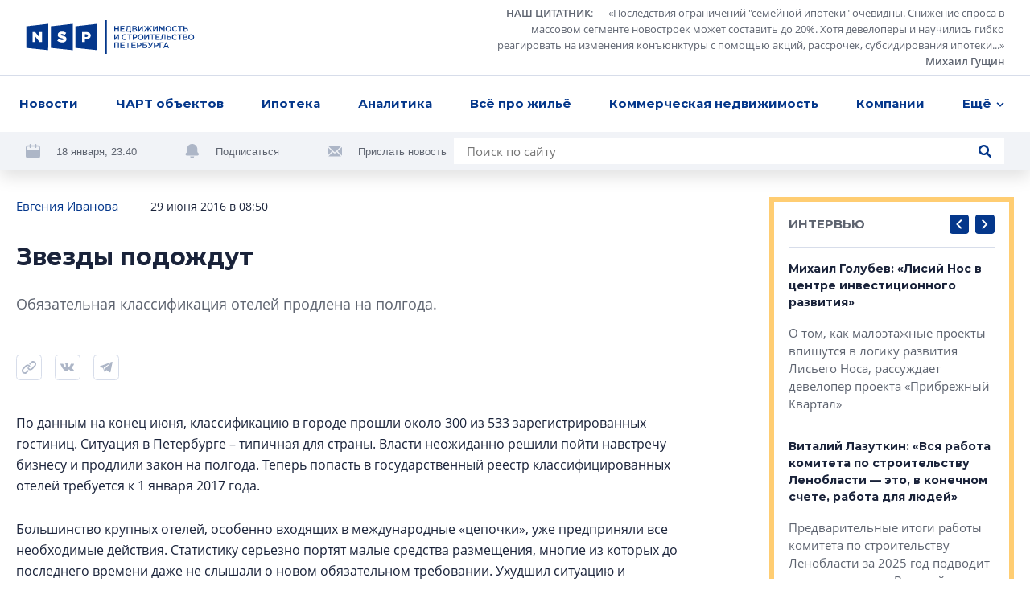

--- FILE ---
content_type: text/html; charset=utf-8
request_url: https://nsp.ru/23030-zvezdy-podozdut
body_size: 18314
content:
<!DOCTYPE html><html lang="ru" dir="ltr"><head>
  <link rel="preconnect" href="https://admin.nsp.ru">
  <link rel="preconnect" href="https://ru-1.mirage-service.ru">
  <meta charset="utf-8">
  <meta name="zen-verification" content="eMpoUuGoo5NdJjzutcgqaYIMVFQS505OQKH1DJCz2ToinYqMyWzevR1A1rOQt1dE">
  <title>Обязательная классификация отелей продлена на полгода.</title>
  <base href="/">
  <script>
    if ('serviceWorker' in navigator) {
      navigator.serviceWorker.register('./service-worker.js').then(function(registration) {
        // Registration was successful
        console.log('ServiceWorker registration successful with scope: ', registration.scope);
        registration.update();
      }).catch(function(err) {
        // registration failed :(
        console.log('ServiceWorker registration failed: ', err);
      });
    }
  </script>
  <!-- Google Tag Manager -->
  <script>(function (w, d, s, l, i) {
    w[l] = w[l] || [];
    w[l].push({
      'gtm.start':
        new Date().getTime(), event: 'gtm.js'
    });
    var f = d.getElementsByTagName(s)[0],
      j = d.createElement(s), dl = l != 'dataLayer' ? '&l=' + l : '';
    j.async = true;
    j.src =
      'https://www.googletagmanager.com/gtm.js?id=' + i + dl;
    f.parentNode.insertBefore(j, f);
  })(window, document, 'script', 'dataLayer', 'GTM-NHRBJDC');</script>
  <!-- End Google Tag Manager -->

  <meta name="viewport" content="width=device-width, initial-scale=1">
  <link rel="apple-touch-icon" sizes="180x180" href="assets/favicon/apple-touch-icon.png">
  <link rel="icon" type="image/png" sizes="32x32" href="assets/favicon/favicon-32x32.png">
  <link rel="icon" type="image/png" sizes="16x16" href="assets/favicon/favicon-16x16.png">
  <link rel="manifest" href="assets/favicon/site.webmanifest">
  <link rel="mask-icon" href="assets/favicon/safari-pinned-tab.svg" color="#032a6f">
  <link rel="shortcut icon" href="assets/favicon/favicon.ico">
  <meta name="msapplication-TileColor" content="#2b5797">
  <meta name="msapplication-config" content="assets/favicon/browserconfig.xml">
  <meta name="theme-color" content="#ffffff">
<style>*,*:before,*:after{box-sizing:border-box}html{font-family:sans-serif;line-height:1.15;-webkit-text-size-adjust:100%;-webkit-tap-highlight-color:rgba(0,0,0,0)}body{margin:0;font-family:-apple-system,BlinkMacSystemFont,Segoe UI,Roboto,Helvetica Neue,Arial,Noto Sans,Liberation Sans,sans-serif,"Apple Color Emoji","Segoe UI Emoji",Segoe UI Symbol,"Noto Color Emoji";font-size:1rem;font-weight:400;line-height:1.5;color:#212529;text-align:left;background-color:#fff}html{box-sizing:border-box;-ms-overflow-style:scrollbar}*,*:before,*:after{box-sizing:inherit}:root{--swiper-theme-color:#007aff}@font-face{font-family:OpenSans;src:url(/assets/fonts/OpenSans.woff2) format("woff2"),url(/assets/fonts/OpenSans.woff) format("woff");font-weight:400;font-style:normal;font-display:swap}@font-face{font-family:OpenSans;src:url(/assets/fonts/OpenSans-Semibold.woff2) format("woff2"),url(/assets/fonts/OpenSans-Semibold.woff) format("woff");font-weight:600;font-style:normal;font-display:swap}@font-face{font-family:OpenSans;src:url(/assets/fonts/OpenSans-Bold.woff2) format("woff2"),url(/assets/fonts/OpenSans-Bold.woff) format("woff");font-weight:700;font-style:normal;font-display:swap}*{box-sizing:border-box}html,body{width:100%;height:100%}body{font-size:15px;font-family:OpenSans,sans-serif;line-height:1.533333;color:#1a233a;background-color:#fff}</style><style>*,*:before,*:after{box-sizing:border-box}html{font-family:sans-serif;line-height:1.15;-webkit-text-size-adjust:100%;-webkit-tap-highlight-color:rgba(0,0,0,0)}aside,footer,header,nav{display:block}body{margin:0;font-family:-apple-system,BlinkMacSystemFont,Segoe UI,Roboto,Helvetica Neue,Arial,Noto Sans,Liberation Sans,sans-serif,"Apple Color Emoji","Segoe UI Emoji",Segoe UI Symbol,"Noto Color Emoji";font-size:1rem;font-weight:400;line-height:1.5;color:#212529;text-align:left;background-color:#fff}h1{margin-top:0;margin-bottom:.5rem}p{margin-top:0;margin-bottom:1rem}ul{margin-top:0;margin-bottom:1rem}ul ul{margin-bottom:0}blockquote{margin:0 0 1rem}a{color:#007bff;text-decoration:none;background-color:transparent}a:hover{color:#0056b3;text-decoration:underline}svg{overflow:hidden;vertical-align:middle}button{border-radius:0}button:focus:not(:focus-visible){outline:0}input,button{margin:0;font-family:inherit;font-size:inherit;line-height:inherit}button,input{overflow:visible}button{text-transform:none}button,[type=button],[type=submit]{-webkit-appearance:button}button:not(:disabled),[type=button]:not(:disabled),[type=submit]:not(:disabled){cursor:pointer}button::-moz-focus-inner,[type=button]::-moz-focus-inner,[type=submit]::-moz-focus-inner{padding:0;border-style:none}html{box-sizing:border-box;-ms-overflow-style:scrollbar}*,*:before,*:after{box-sizing:inherit}.container{width:100%;padding-right:4px;padding-left:4px;margin-right:auto;margin-left:auto}@media (min-width: 768px){.container{max-width:720px}}@media (min-width: 992px){.container{max-width:936px}}@media (min-width: 1248px){.container{max-width:1248px}}.row{display:flex;flex-wrap:wrap;margin-right:-4px;margin-left:-4px}.col-xl-8,.col-xl-3,.col-lg-10,.col-lg-4,.col-lg-3,.col-lg-1,.col-md-12,.col-md-8,.col-md-6,.col-9,.col-3{position:relative;width:100%;padding-right:4px;padding-left:4px}.col-3{flex:0 0 25%;max-width:25%}.col-9{flex:0 0 75%;max-width:75%}@media (min-width: 768px){.col-md-6{flex:0 0 50%;max-width:50%}.col-md-8{flex:0 0 66.66666667%;max-width:66.66666667%}.col-md-12{flex:0 0 100%;max-width:100%}.offset-md-2{margin-left:16.66666667%}}@media (min-width: 992px){.col-lg-1{flex:0 0 8.33333333%;max-width:8.33333333%}.col-lg-3{flex:0 0 25%;max-width:25%}.col-lg-4{flex:0 0 33.33333333%;max-width:33.33333333%}.col-lg-10{flex:0 0 83.33333333%;max-width:83.33333333%}.offset-lg-0{margin-left:0}.offset-lg-1{margin-left:8.33333333%}}@media (min-width: 1248px){.col-xl-3{flex:0 0 25%;max-width:25%}.col-xl-8{flex:0 0 66.66666667%;max-width:66.66666667%}.offset-xl-0{margin-left:0}.offset-xl-1{margin-left:8.33333333%}}.d-none{display:none!important}@media (min-width: 768px){.d-md-none{display:none!important}.d-md-inline{display:inline!important}.d-md-block{display:block!important}.d-md-flex{display:flex!important}}@media (min-width: 1248px){.d-xl-block{display:block!important}}.align-items-end{align-items:flex-end!important}:root{--swiper-theme-color:#007aff}.swiper-container{margin-left:auto;margin-right:auto;position:relative;overflow:hidden;list-style:none;padding:0;z-index:1}.swiper-wrapper{position:relative;width:100%;height:100%;z-index:1;display:flex;transition-property:transform;box-sizing:content-box}.swiper-wrapper{transform:translateZ(0)}.swiper-slide{flex-shrink:0;width:100%;height:100%;position:relative;transition-property:transform}@font-face{font-family:Montserrat;src:url(/assets/fonts/Montserrat-Regular.woff2) format("woff2"),url(/assets/fonts/Montserrat-Regular.woff) format("woff");font-weight:400;font-style:normal;font-display:swap}@font-face{font-family:Montserrat;src:url(/assets/fonts/Montserrat-Medium.woff2) format("woff2"),url(/assets/fonts/Montserrat-Medium.woff) format("woff");font-weight:500;font-style:normal;font-display:swap}@font-face{font-family:Montserrat;src:url(/assets/fonts/Montserrat-SBold.woff2) format("woff2"),url(/assets/fonts/Montserrat-SBold.woff) format("woff");font-weight:600;font-style:normal;font-display:swap}@font-face{font-family:Montserrat;src:url(/assets/fonts/Montserrat-Bold.woff2) format("woff2"),url(/assets/fonts/Montserrat-Bold.woff) format("woff");font-weight:700;font-style:normal;font-display:swap}@font-face{font-family:OpenSans;src:url(/assets/fonts/OpenSans.woff2) format("woff2"),url(/assets/fonts/OpenSans.woff) format("woff");font-weight:400;font-style:normal;font-display:swap}@font-face{font-family:OpenSans;src:url(/assets/fonts/OpenSans-Semibold.woff2) format("woff2"),url(/assets/fonts/OpenSans-Semibold.woff) format("woff");font-weight:600;font-style:normal;font-display:swap}@font-face{font-family:OpenSans;src:url(/assets/fonts/OpenSans-Bold.woff2) format("woff2"),url(/assets/fonts/OpenSans-Bold.woff) format("woff");font-weight:700;font-style:normal;font-display:swap}.button{font-family:Montserrat;font-weight:500;background-color:#04378b;border-radius:4px;color:#fff;text-decoration:none!important;padding:12px 23px;line-height:1.6;text-align:center}.button,.control-button,.search-button{cursor:pointer;border:0;transition:background-color .2s ease}@media (hover: hover){.button:hover,.control-button:hover,.search-button:hover{background-color:#0654d5}}.button:active,.control-button:active,.search-button:active{background-color:#0545ae}.button:focus,.control-button:focus,.search-button:focus{outline:0}.button:disabled,.control-button:disabled,.search-button:disabled{opacity:.2;cursor:default}.control-button,.search-button{width:32px;height:32px;display:flex;align-items:center;justify-content:center;border-radius:4px;padding:10px}.search-button{padding:8px}.search-button.no-bg{background-color:transparent}.search-button.no-bg .icon{fill:#04378b}.search-button .icon{width:16px;height:16px;fill:#fff}.control-buttons{display:flex;align-items:center}.control-buttons>*:not(:last-child){margin-right:8px}.control-button{background-color:#04378b}.control-button .icon{width:100%;height:100%;fill:#fff}.control-button.small{width:24px;height:24px;padding:6px}.socials{display:flex;flex-wrap:wrap}.socials .rutube svg{width:26px;height:26px}.socials a{display:flex;align-items:center;justify-content:center;flex:0 0 48px;height:48px;width:48px;transition:background-color .2s ease;background-color:#f1f3f7}@media (hover: hover){.socials a:hover svg{fill:#fff}}@media (max-width: 767.98px){.socials a{flex:0 0 40px;height:40px;width:40px}}.socials svg{width:18px;height:18px;fill:#adb6c7}.socials.light a{background-color:#fff}@media (hover: hover){.vk:hover{background-color:#4a76a8!important}}@media (hover: hover){.telegram:hover{background-color:#1f9bdb!important}}@media (hover: hover){.youtube:hover{background-color:#ff0402!important}}.logo-link{margin-right:10px}.logo{width:210px;height:42px;fill:#04378b}@media (min-width: 768px) and (max-width: 991.98px){.logo{width:180px}}.logo-mini{width:76px;height:36px;fill:#04378b;margin-right:32px}.page-topline{display:flex;justify-content:space-between;align-items:center;margin-bottom:32px}@media (max-width: 991.98px){.page-topline{margin-bottom:20px}}.page-topline a{color:#04378b}.page-topline-info{display:flex;align-items:center}.page-topline-info>*:not(:last-child){margin-right:40px}@media (max-width: 767.98px){.page-topline-info>*:not(:last-child){margin-right:16px}}@media (max-width: 767.98px){.page-topline-info{width:100%}.page-topline-info .topline-author{margin-right:auto}}.topline-info-item{font-size:14px;line-height:1.571;display:flex;align-items:center}.topline-info-item.topline-info-date{flex-shrink:0}.topline-info-item>*:not(:last-child){margin-right:8px}@media (max-width: 767.98px){.topline-info-item{font-size:12px;line-height:1.5}}.topline-author{font-size:15px;color:#1a233a}@media (max-width: 1247.98px){.topline-author{display:flex;flex-wrap:wrap}}@media (max-width: 767.98px){.topline-author{font-size:12px;line-height:1.5}}.content-sidebar{display:grid;grid-template-columns:repeat(1,1fr);grid-gap:8px;grid-auto-rows:304px;min-height:0;min-width:0;grid-auto-flow:dense}.content-sidebar>*{min-width:0;height:initial}.content-sidebar .vertical{grid-row-end:span 2}.share-socials{display:flex;flex-wrap:wrap;margin-bottom:-12px;margin-top:16px}.share-socials>*:not(:last-child){margin-right:16px}.share-social{margin-bottom:12px}.share-social button{border:0;background-color:transparent;padding:0}.share-social-icon{width:32px;height:32px}*{box-sizing:border-box}.hidden{display:none!important}html,body{width:100%;height:100%}body{font-size:15px;font-family:OpenSans,sans-serif;line-height:1.533333;color:#1a233a;background-color:#fff}h1,.h5,.h6{font-weight:700;font-family:Montserrat,sans-serif;margin:0}button:focus{outline:0}h1{font-size:30px;line-height:1.3333}@media (max-width: 767.98px){h1{font-size:20px;line-height:1.59}}.h5{font-size:15px;line-height:1.6}.h6{font-size:14px;line-height:1.57}p{margin:0}ul{margin:0;padding:0;list-style-type:none}.link{color:#04378b;transition:opacity .2s ease}.link:hover{opacity:.75;text-decoration:none}@media (max-width: 767.98px){.container{padding:0 12px}}</style><link rel="stylesheet" href="styles.57ffc5a59a8d6dbd.css" media="print" onload="this.media='all'"><noscript><link rel="stylesheet" href="styles.57ffc5a59a8d6dbd.css"></noscript><style ng-transition="nsp">[_nghost-sc20]{min-height:100vh;display:flex;flex-direction:column}.content[_ngcontent-sc20]{padding-top:32px;flex:1 0 auto;display:flex;flex-direction:column;transition:opacity .3s linear}@media (max-width: 767.98px){.content[_ngcontent-sc20]{padding-top:0}}.loading[_ngcontent-sc20]{opacity:0}.fadeIn[_ngcontent-sc20]{animation:_ngcontent-sc20_fade-in .3s ease-in alternate}@keyframes _ngcontent-sc20_fade-in{0%{opacity:0}to{opacity:1}}</style><style ng-transition="nsp">.overlay[_ngcontent-sc18]{position:fixed;inset:0;z-index:2000;background-color:#1a233abf}*[_ngcontent-sc18]:not(.overlay){position:fixed;top:50%;left:50%;transform:translate(-50%,-50%);z-index:2001}</style><script class="structured-data-global" type="application/ld+json">{"@context":"http://schema.org","@type":"WebSite","url":"https://nsp.ru","potentialAction":{"@type":"SearchAction","target":"https://nsp.ru/search/?search={query}","query-input":"required name=query"}}</script><style ng-transition="nsp">header[_ngcontent-sc6]{background-color:#fff;position:fixed;z-index:50;top:0;left:0;right:0;box-shadow:0 8px 20px #0000001f}header[_ngcontent-sc6]   app-topline-advertising[_ngcontent-sc6]{z-index:60;position:relative}[_nghost-sc6]{display:block;position:absolute;top:0;left:0;width:100%}@media (max-width: 767.98px){[_nghost-sc6]{position:fixed;z-index:50;background-color:#fff}}.header-top[_ngcontent-sc6]{padding:7px 32px;display:flex;justify-content:space-between;align-items:center;border-bottom:1px solid #D7DDEA}@media (max-width: 767.98px){.header-top[_ngcontent-sc6]{padding:8px 12px}}.quote[_ngcontent-sc6]{display:flex;align-items:center}@media (max-width: 767.98px){.quote[_ngcontent-sc6]{display:none}}.quote[_ngcontent-sc6] > *[_ngcontent-sc6]:not(:last-child){margin-right:24px}.quote[_ngcontent-sc6]   .author[_ngcontent-sc6]{margin-left:16px}.quote-text[_ngcontent-sc6]{display:flex;align-items:flex-start}.quote-text[_ngcontent-sc6]   .section-link[_ngcontent-sc6]{margin-right:16px}.quote-text[_ngcontent-sc6]{margin:0;max-width:654px;text-align:right;font-size:13px;line-height:1.54;color:#5e6470}.quote-text[_ngcontent-sc6]   p[_ngcontent-sc6]{display:inline}.quote[_ngcontent-sc6]   a[_ngcontent-sc6]{color:inherit;display:inline;font-style:normal;font-weight:600}.avatar[_ngcontent-sc6]{width:56px;height:56px;flex:0 0 56px;filter:grayscale(100%)}.avatar[_ngcontent-sc6]     img{width:100%;height:100%;object-fit:cover;border-radius:50%}.header-menu[_ngcontent-sc6]{padding:0 16px;background-color:#fff;position:relative;z-index:5}@media (max-width: 767.98px){.header-menu[_ngcontent-sc6]{padding-right:0;padding-left:0}}.menu[_ngcontent-sc6]{position:relative;display:flex;align-items:center;justify-content:space-between}.navigation[_ngcontent-sc6]{flex:1;max-width:100%;display:flex;justify-content:space-between}@media (min-width: 768px){.navigation[_ngcontent-sc6]{margin-right:-48px;transition:margin-right .3s linear}.navigation.fixed[_ngcontent-sc6]{margin-right:0}}.navigation-list[_ngcontent-sc6]{display:flex;max-width:100%;align-items:center;justify-content:space-between}.navigation-list.for-calculate[_ngcontent-sc6]{position:fixed;opacity:0;top:100%;left:0;z-index:-5}.navigation-list[_ngcontent-sc6] > li[_ngcontent-sc6]{flex-shrink:0;padding:14px 8px;font-family:Montserrat;font-weight:700;position:relative}.navigation-list[_ngcontent-sc6] > li[_ngcontent-sc6]:first-child{padding-left:0}.navigation-list[_ngcontent-sc6]   .more[_ngcontent-sc6], .navigation-list[_ngcontent-sc6]   .more[_ngcontent-sc6]   .dropdown-btn[_ngcontent-sc6]{padding-right:0}.navigation-list[_ngcontent-sc6]   li.highlight[_ngcontent-sc6] > a[_ngcontent-sc6]{background-color:#04378b;color:#fff;text-decoration:none}.navigation-list[_ngcontent-sc6]   li.highlight[_ngcontent-sc6]   .dropdown-btn[_ngcontent-sc6]{color:#1a233a}.navigation-list[_ngcontent-sc6]   li[_ngcontent-sc6]:active > a[_ngcontent-sc6], .navigation-list[_ngcontent-sc6]   li[_ngcontent-sc6]:active > .dropdown-btn[_ngcontent-sc6]{color:#1a233a!important}.navigation-list[_ngcontent-sc6]   li[_ngcontent-sc6]:active > .dropdown-btn[_ngcontent-sc6]   svg[_ngcontent-sc6]{fill:#1a233a!important}@media (max-width: 767.98px){.navigation-list[_ngcontent-sc6]   li[_ngcontent-sc6]{font-size:13px;line-height:1.54;padding:4px 0}.navigation-list[_ngcontent-sc6]   li[_ngcontent-sc6]:first-child{margin-left:4px}.navigation-list[_ngcontent-sc6]   li[_ngcontent-sc6]:last-child{margin-right:4px}}.navigation-list[_ngcontent-sc6]   a[_ngcontent-sc6], .navigation-list[_ngcontent-sc6]   .dropdown-btn[_ngcontent-sc6]{border-radius:4px;padding:10px 8px;display:inline-block;color:#04378b;transition:opacity .2s ease}.navigation-list[_ngcontent-sc6]   a[_ngcontent-sc6]:hover, .navigation-list[_ngcontent-sc6]   .dropdown-btn[_ngcontent-sc6]:hover{opacity:.7;text-decoration:none}@media (max-width: 767.98px){.navigation-list[_ngcontent-sc6]   a[_ngcontent-sc6], .navigation-list[_ngcontent-sc6]   .dropdown-btn[_ngcontent-sc6]{padding:10px 8px}}.dropdown-btn[_ngcontent-sc6]{display:flex;align-items:center;background-color:transparent;border:0;padding:0;font-weight:700}.dropdown-btn[_ngcontent-sc6]:focus{outline:0}.dropdown-btn[_ngcontent-sc6]:hover   svg[_ngcontent-sc6]{fill:#04378b}.dropdown-btn[_ngcontent-sc6]   svg[_ngcontent-sc6]{width:10px;height:6px;fill:#04378b;transform-origin:50% 50%;transition:fill .2s ease}.dropdown-btn[_ngcontent-sc6]   svg.rotated[_ngcontent-sc6]{transform:rotate(180deg)}.dropdown-btn[_ngcontent-sc6]   span[_ngcontent-sc6]{margin-right:6px}.dropdown[_ngcontent-sc6]{z-index:50;position:absolute;right:-32px;top:100%;width:100vw;max-width:240px;box-shadow:0 6px 16px #00000029;padding:16px 0;background-color:#fff;opacity:0;visibility:hidden;transition:opacity .2s ease,visibility .2s ease}.dropdown.visible[_ngcontent-sc6]{visibility:visible;opacity:1}.dropdown-list[_ngcontent-sc6]   li[_ngcontent-sc6]{line-height:1.6;padding:0 8px}.dropdown-list[_ngcontent-sc6]   a[_ngcontent-sc6]{padding:8px 16px;font-weight:500}.hidden-search[_ngcontent-sc6]{position:absolute;top:-1px;left:0;width:100%;height:100%;display:flex;align-items:center;background-color:#fff;z-index:5}.hidden-search[_ngcontent-sc6]   .search[_ngcontent-sc6]{max-width:100%;flex:1}.hidden-search[_ngcontent-sc6]   input[_ngcontent-sc6]{background-color:#f1f3f7}.mobile-hidden-search[_ngcontent-sc6]{padding:8px 12px}.mobile-hidden-search[_ngcontent-sc6]   .close-search[_ngcontent-sc6]{margin-left:9px;width:28px;height:28px}.mobile-hidden-search[_ngcontent-sc6]   .search-button[_ngcontent-sc6]{right:7px}.search[_ngcontent-sc6]{width:100%;max-width:684px;background-color:#fff;display:flex;align-items:center;position:relative}@media (min-width: 768px) and (max-width: 991.98px){.search[_ngcontent-sc6]{max-width:100%}}.search[_ngcontent-sc6]   input[_ngcontent-sc6]{flex:1;padding:5px 40px 5px 16px;border:0}.search[_ngcontent-sc6]   input[_ngcontent-sc6]:focus{outline:0}.search[_ngcontent-sc6]   .button[_ngcontent-sc6]{padding:8px 16px}.search-button.short-button[_ngcontent-sc6]{position:absolute;top:50%;right:16px;transform:translateY(-50%);width:16px;height:16px;padding:0}.search-button.short-button[_ngcontent-sc6]:hover{background-color:transparent}.search-button.short-button[_ngcontent-sc6]:hover   .icon[_ngcontent-sc6]{fill:#04378b}.search-close[_ngcontent-sc6]{border:0;background-color:transparent;padding:0;line-height:0}.search-close[_ngcontent-sc6]:focus{outline:0}.search-close[_ngcontent-sc6]{width:16px;height:16px}.search-close[_ngcontent-sc6]   svg[_ngcontent-sc6]{fill:#5e6470;width:10px;height:10px}.header-bottom[_ngcontent-sc6]{padding:8px 32px;margin-top:-49px;background-color:#f1f3f7;display:flex;justify-content:space-between;transition:margin-top .3s linear}@media (min-width: 768px) and (max-width: 991.98px){.header-bottom[_ngcontent-sc6]{padding:16px 32px}}@media (max-width: 991.98px){.header-bottom[_ngcontent-sc6]{flex-wrap:wrap}}.header-bottom.visible[_ngcontent-sc6]{margin-top:0}.header-actions[_ngcontent-sc6]{display:flex;align-items:center;flex-wrap:wrap;margin-bottom:-8px}.header-actions[_ngcontent-sc6] > *[_ngcontent-sc6]:not(:last-child){margin-right:60px}@media (max-width: 1247.98px){.header-actions[_ngcontent-sc6]{flex-shrink:0;margin-right:30px}.header-actions[_ngcontent-sc6] > *[_ngcontent-sc6]:not(:last-child){margin-right:30px}}@media (max-width: 767.98px){.header-actions[_ngcontent-sc6] > *[_ngcontent-sc6]:not(:last-child){margin-right:0}}@media (max-width: 991.98px){.header-actions[_ngcontent-sc6]{width:100%;justify-content:center;margin-top:2px;margin-bottom:10px}}.header-action[_ngcontent-sc6]{display:flex;align-items:center;color:#5e6470;margin-bottom:8px}.header-action[_ngcontent-sc6] > *[_ngcontent-sc6]:not(:last-child){margin-right:20px}.header-action[_ngcontent-sc6]   svg[_ngcontent-sc6]{width:18px;height:18px;fill:#adb6c7}.header-action[_ngcontent-sc6]   a[_ngcontent-sc6]{color:#032d72}@media (max-width: 991.98px){.header-action[_ngcontent-sc6]{margin-bottom:0}}.header-action-text[_ngcontent-sc6]{color:#04378b;font-size:13px;background-color:transparent;border:0;padding:0;font-family:Open Sans,sans-serif}.header-action-text[_ngcontent-sc6]{color:#5e6470}.scrolled-search-btn[_ngcontent-sc6]{margin-left:32px}@media (min-width: 768px){.scrolled-search-btn[_ngcontent-sc6]{transform:translate(108px);transition:transform .3s linear}.scrolled-search-btn.visible[_ngcontent-sc6]{transform:translate(0)}}@media (max-width: 767.98px){.logo-mini[_ngcontent-sc6]{width:66px;height:31px}}@media (min-width: 768px){.logo-mini[_ngcontent-sc6]{margin-left:-108px;transition:margin-left .3s linear}.logo-mini.visible[_ngcontent-sc6]{margin-left:0}}.menu-trigger[_ngcontent-sc6]{width:20px;height:20px;display:flex;align-items:center;padding:0;background-color:transparent;border:0;justify-content:center}.menu-trigger[_ngcontent-sc6]   svg[_ngcontent-sc6]{width:20px;height:19px;fill:#04378b}.mobile-search-trigger[_ngcontent-sc6]{margin-right:24px;width:16px;height:16px;background-color:transparent;border:0;padding:0;margin-left:auto}.mobile-search-trigger[_ngcontent-sc6]   svg[_ngcontent-sc6]{width:16px;height:16px;fill:#04378b;vertical-align:top}.close-search[_ngcontent-sc6]{width:32px;height:32px;border-radius:4px;margin-left:30px;border:1px solid #D7DDEA;display:flex;align-items:center;justify-content:center;background-color:transparent}.close-search[_ngcontent-sc6]   svg[_ngcontent-sc6]{width:10px;height:10px;fill:#5e6470}.top-wrapper[_ngcontent-sc6]{position:relative}</style><style ng-transition="nsp">.footer[_ngcontent-sc7]{background-color:#f1f3f7}@media (max-width: 767.98px){.footer[_ngcontent-sc7]{padding:0 12px}}.footer-top[_ngcontent-sc7]{padding:40px 0 41px;border-bottom:1px solid #D7DDEA;position:relative}@media (max-width: 767.98px){.footer-top[_ngcontent-sc7]{border-bottom:0;padding:24px 0}}.logo[_ngcontent-sc7]{margin-bottom:40px}@media (max-width: 767.98px){.logo[_ngcontent-sc7]{width:187px;height:38px;margin-bottom:24px}}.certificate-text[_ngcontent-sc7]{font-size:14px;line-height:1.57;font-family:Montserrat,sans-serif}@media (max-width: 767.98px){.certificate-text[_ngcontent-sc7]{font-size:13px;line-height:1.54;margin-bottom:24px}}.footer-title[_ngcontent-sc7]{color:#5e6470;margin-bottom:32px;font-weight:400}.footer-links[_ngcontent-sc7]{column-count:2;margin-bottom:-24px}@media (min-width: 768px) and (max-width: 991.98px){.footer-links[_ngcontent-sc7]{margin-bottom:40px}}@media (max-width: 767.98px){.footer-links[_ngcontent-sc7]{margin-bottom:8px;padding-right:27px;page-break-inside:avoid}}.footer-links[_ngcontent-sc7]   li[_ngcontent-sc7]{margin-bottom:24px}@media (max-width: 767.98px){.footer-links[_ngcontent-sc7]   li[_ngcontent-sc7]{margin-bottom:16px;display:inline-block}}.footer-links[_ngcontent-sc7]   a[_ngcontent-sc7]{display:inline-block;color:#1a233a;font-family:Montserrat,sans-serif;font-weight:700;transition:color .2s ease}.footer-links[_ngcontent-sc7]   a[_ngcontent-sc7]:hover{color:#04378b;text-decoration:none}@media (max-width: 767.98px){.footer-links[_ngcontent-sc7]   a[_ngcontent-sc7]{font-size:13px;line-height:1.54}}.footer-item[_ngcontent-sc7]{display:flex;flex-direction:column}.footer-item.content-center[_ngcontent-sc7]{align-items:center}.footer-item.content-end[_ngcontent-sc7]{align-items:flex-end;text-align:right}@media (min-width: 768px) and (max-width: 991.98px){.footer-item.content-end[_ngcontent-sc7]{align-items:center;text-align:center}}@media (max-width: 767.98px){.footer-item.content-end[_ngcontent-sc7]{align-items:flex-start;text-align:left}}.footer-content[_ngcontent-sc7]{max-width:310px;width:100%}.socials[_ngcontent-sc7]{margin-bottom:auto;margin-top:auto}.socials[_ngcontent-sc7] > *[_ngcontent-sc7]:not(:last-child){margin-right:8px}@media (max-width: 767.98px){.socials[_ngcontent-sc7]{width:100%}}.footer-bottom[_ngcontent-sc7]{padding:24px 0 32px}@media (min-width: 768px) and (max-width: 991.98px){.footer-bottom[_ngcontent-sc7]{padding:24px 0 16px}}@media (max-width: 767.98px){.footer-bottom[_ngcontent-sc7]{padding:0 0 24px}}.footer-bottom[_ngcontent-sc7]   .footer-item[_ngcontent-sc7]{font-size:13px;line-height:1.69}@media (min-width: 768px) and (max-width: 991.98px){.footer-bottom[_ngcontent-sc7]   .footer-item[_ngcontent-sc7]{margin-bottom:16px}.footer-bottom[_ngcontent-sc7]   .footer-item.footer-age[_ngcontent-sc7]{margin-bottom:0}}.footer-bottom[_ngcontent-sc7]   .content-center[_ngcontent-sc7]   .footer-bottom-text[_ngcontent-sc7]{max-width:350px}@media (max-width: 767.98px){.copyright[_ngcontent-sc7]{margin-bottom:16px}}.copyright-text[_ngcontent-sc7]{margin-bottom:16px;font-weight:600}@media (max-width: 767.98px){.copyright-text[_ngcontent-sc7]{font-weight:400;font-size:12px;line-height:1.5}}.footer-age[_ngcontent-sc7]   p[_ngcontent-sc7]{font-family:Montserrat,sans-serif;line-height:1.385;font-size:26px}@media (max-width: 767.98px){.footer-age[_ngcontent-sc7]{text-align:right}}.padding-left[_ngcontent-sc7]{padding-left:58px}@media (max-width: 767.98px){.padding-left[_ngcontent-sc7]{padding-left:0}}@media (max-width: 767.98px){.footer-bottom-text[_ngcontent-sc7]{font-size:12px;line-height:1.5}}</style><meta property="og:image" content="https://nsp.ru/assets/share.jpg"><meta property="og:type" content="website"><style ng-transition="nsp">app-article[_ngcontent-sc50]{display:block}@media (min-width: 768px){app-article[_ngcontent-sc50]{margin-top:64px}}@media (max-width: 767.98px){app-article[_ngcontent-sc50]{margin-top:32px}}app-article[_ngcontent-sc50]:first-child{margin-top:0}.article-feed[_ngcontent-sc50]{padding-bottom:40px}</style><link rel="canonical" href="https://nsp.ru/23030-zvezdy-podozdut"><meta property="og:url" content="https://nsp.ru/23030-zvezdy-podozdut"><script class="structured-data-page" type="application/ld+json">{"@context":"https://schema.org","@type":"Article","name":"Звезды подождут","description":"Обязательная классификация отелей продлена на полгода.","author":"Евгения Иванова ","datePublished":"2016-06-29T08:50:00+0000","interactionStatistic":[{"@type":"InteractionCounter","interactionType":"https://schema.org/CommentAction","userInteractionCount":0}]}</script><meta property="og:title" content="Обязательная классификация отелей продлена на полгода."><meta name="description" content="В эту пятницу значительная часть отелей в Петербурге могла остаться вне закона – к 1 июля все средства размещения должны были получить официальные «звезды». Но из-за невысокой активности отельеров Госдума перенесла дедлайн на полгода."><meta name="keywords" content=""><style ng-transition="nsp">.hashtags[_ngcontent-sc49]{display:flex;align-items:center;flex-wrap:wrap;margin-top:16px}@media (max-width: 767.98px){.hashtags[_ngcontent-sc49]{font-size:14px}}.hashtags[_ngcontent-sc49] > *[_ngcontent-sc49]:not(:last-child){margin-right:24px}.topline-info-item.topline-author[_ngcontent-sc49] > *[_ngcontent-sc49]:not(:last-child){margin-right:0}.preview-text[_ngcontent-sc49]{margin-bottom:32px;font-size:18px;line-height:1.705;color:#5e6470}.hashtags[_ngcontent-sc49]{margin-bottom:-16px}.hashtag[_ngcontent-sc49]{display:block;color:#04378b;margin-bottom:16px}.bot[_ngcontent-sc49]{margin-top:40px}@media (min-width: 992px) and (max-width: 1247.98px){.page-content[_ngcontent-sc49]{padding-right:7px}}@media (max-width: 767.98px){.page-content[_ngcontent-sc49]{padding-top:16px}}.mobile-title[_ngcontent-sc49]{width:100%;margin-bottom:12px}@media (max-width: 767.98px){.page-topline[_ngcontent-sc49]{flex-wrap:wrap}}.share-area[_ngcontent-sc49]{display:flex;align-items:center}@media (min-width: 768px){.share-area[_ngcontent-sc49]{margin-bottom:40px}}@media (max-width: 767.98px){.share-area[_ngcontent-sc49]{margin-bottom:24px}}.share-area[_ngcontent-sc49]   app-share[_ngcontent-sc49]{margin-bottom:0}.share-area[_ngcontent-sc49]   .comments-count[_ngcontent-sc49]{margin-left:auto}.comments-count[_ngcontent-sc49]   span[_ngcontent-sc49]{font-family:Montserrat,sans-serif;font-weight:700;color:#04378b}@media (max-width: 767.98px){.comments-count[_ngcontent-sc49]   span[_ngcontent-sc49]{order:-1;font-weight:400;margin-right:8px}}.comments-count[_ngcontent-sc49] > *[_ngcontent-sc49]:not(:last-child){margin-right:8px}@media (max-width: 767.98px){.comments-count[_ngcontent-sc49] > *[_ngcontent-sc49]:not(:last-child){margin-right:0}}@media (max-width: 767.98px){.comments-count[_ngcontent-sc49]{display:flex;align-items:center}}.comments-count[_ngcontent-sc49]   .comment-icon[_ngcontent-sc49]{width:14px;height:14px;fill:#adb6c7}.event-info[_ngcontent-sc49]{position:relative;margin-bottom:40px;background-color:#04378b}.event-info[_ngcontent-sc49]   .event-date[_ngcontent-sc49]{font-weight:700}@media (max-width: 767.98px){.event-info[_ngcontent-sc49]   .event-date[_ngcontent-sc49]{font-size:14px;line-height:1.571}}.event-info[_ngcontent-sc49]   .info-background[_ngcontent-sc49]     img{position:absolute;top:0;left:0;width:100%;height:100%;object-fit:cover;z-index:0;opacity:.3}.event-info[_ngcontent-sc49]   .info-content[_ngcontent-sc49]{padding:32px 40px 40px;position:relative}@media (max-width: 767.98px){.event-info[_ngcontent-sc49]   .info-content[_ngcontent-sc49]{padding:24px 12px}}.event-info[_ngcontent-sc49]   .info-bottom[_ngcontent-sc49]{display:flex;justify-content:space-between;align-items:center}.event-info[_ngcontent-sc49]   .info-bottom[_ngcontent-sc49]   .button[_ngcontent-sc49]{padding-left:33px;padding-right:33px}@media (max-width: 991.98px){.event-info[_ngcontent-sc49]   .info-bottom[_ngcontent-sc49]{flex-direction:column;justify-content:flex-start;align-items:flex-start}}@media (max-width: 767.98px){.event-info[_ngcontent-sc49]   .event-type-name[_ngcontent-sc49]{font-size:13px;line-height:1.54}}@media (max-width: 767.98px){.event-info[_ngcontent-sc49]   .info-bottom-right[_ngcontent-sc49]{width:100%}.event-info[_ngcontent-sc49]   .info-bottom-right[_ngcontent-sc49]   .button[_ngcontent-sc49]{width:100%;padding:9px 24px}}.event-info[_ngcontent-sc49]   .info-bottom-left[_ngcontent-sc49]{color:#fff;font-family:Montserrat,sans-serif;font-size:17px;line-height:1.59}.event-info[_ngcontent-sc49]   .info-bottom-left[_ngcontent-sc49] > *[_ngcontent-sc49]:not(:last-child){margin-bottom:8px}@media (max-width: 991.98px){.event-info[_ngcontent-sc49]   .info-bottom-left[_ngcontent-sc49]{width:100%;margin-bottom:24px}}.event-info[_ngcontent-sc49]   .h1[_ngcontent-sc49]{max-width:760px;margin-bottom:88px}@media (max-width: 991.98px){.event-info[_ngcontent-sc49]   .h1[_ngcontent-sc49]{margin-bottom:77px}}@media (max-width: 767.98px){.event-info[_ngcontent-sc49]{margin:0 -12px 24px}}.event-contact-card[_ngcontent-sc49]{padding:24px 24px 27px;border:1px solid #D7DDEA;width:100%}@media (max-width: 1247.98px){.event-contact-card[_ngcontent-sc49]{margin-bottom:24px}}.event-contact-card[_ngcontent-sc49]   .link[_ngcontent-sc49]{word-break:break-all}.event-contact-card[_ngcontent-sc49]   .h6[_ngcontent-sc49]{margin-bottom:16px}@media (min-width: 768px) and (max-width: 1247.98px){.event-contact-card[_ngcontent-sc49]   .list[_ngcontent-sc49]{display:flex;flex-wrap:wrap;align-items:center}}@media (min-width: 992px) and (max-width: 1247.98px){.event-contact-card[_ngcontent-sc49]   .list[_ngcontent-sc49]   .contact-card-item[_ngcontent-sc49]{margin-bottom:0;width:25%}}@media (min-width: 768px) and (max-width: 991.98px){.event-contact-card[_ngcontent-sc49]   .list[_ngcontent-sc49]   .contact-card-item[_ngcontent-sc49]{margin-bottom:0;width:33%}}.event-contact-card[_ngcontent-sc49]   .contact-card-item[_ngcontent-sc49]{display:flex;align-items:center;margin-bottom:24px;padding-left:4px}.event-contact-card[_ngcontent-sc49]   .contact-card-icon[_ngcontent-sc49]{margin-right:21px;fill:#adb6c7;flex-shrink:0}.event-contact-card[_ngcontent-sc49]   .geolocation[_ngcontent-sc49]{width:13px;height:18px;margin-bottom:auto;margin-top:4px}.event-contact-card[_ngcontent-sc49]   .phone[_ngcontent-sc49]{width:14px;height:16px}.event-contact-card[_ngcontent-sc49]   .mail[_ngcontent-sc49]{width:16px;height:12px}.event-contact-card[_ngcontent-sc49]   .web[_ngcontent-sc49]{width:16px;height:16px}.event-contact-card[_ngcontent-sc49]   .contact-card-phone[_ngcontent-sc49]{color:#1a233a}@media (min-width: 992px) and (max-width: 1247.98px){.event-contact-card[_ngcontent-sc49]   .socials[_ngcontent-sc49]{margin-left:auto}}@media (min-width: 768px) and (max-width: 991.98px){.event-contact-card[_ngcontent-sc49]   .socials[_ngcontent-sc49]{margin-top:32px}}.event-contact-card[_ngcontent-sc49]   .socials[_ngcontent-sc49]   a[_ngcontent-sc49]{flex:0 0 40px;height:40px;width:40px}.event-contact-card[_ngcontent-sc49]   .socials[_ngcontent-sc49] > *[_ngcontent-sc49]:not(:last-child){margin-right:16px}.content-sidebar[_ngcontent-sc49]{grid-auto-rows:auto}@media (min-width: 768px) and (max-width: 991.98px){.content-sidebar[_ngcontent-sc49]{margin-bottom:48px}}.sticky-sidebar[_ngcontent-sc49]{margin-top:8px;position:sticky;top:200px;margin-bottom:40px}.read-also[_ngcontent-sc49]{margin-top:16px;background-color:#f1f3f7}.read-also[_ngcontent-sc49]     .carousel-wrapper{padding:40px 0 48px;margin-bottom:0}.bot[_ngcontent-sc49]   .page-topline-info[_ngcontent-sc49]{margin-top:16px}app-comments[_ngcontent-sc49]{margin-top:32px}.social-buttons-footer[_ngcontent-sc49]{display:flex;width:100%;gap:32px;margin-top:32px}@media (max-width: 767.98px){.social-buttons-footer[_ngcontent-sc49]{gap:8px;flex-direction:column}}.social-buttons-footer[_ngcontent-sc49] > *[_ngcontent-sc49]{flex:1;text-decoration:none}.social-buttons-footer[_ngcontent-sc49] > *[_ngcontent-sc49]   button[_ngcontent-sc49]{width:100%;gap:8px;display:inline-flex;justify-content:center}.social-buttons-footer[_ngcontent-sc49] > *[_ngcontent-sc49]   button[_ngcontent-sc49]   svg[_ngcontent-sc49]{fill:#fff;width:24px;height:24px}.erid[_ngcontent-sc49]{margin-top:24px;text-align:right}</style><style ng-transition="nsp">[_nghost-sc48]{display:flex;align-items:center;justify-content:space-between}</style><style ng-transition="nsp">[_nghost-sc40]{display:block}[_nghost-sc40] > *[_ngcontent-sc40]{display:block}[_nghost-sc40] > *[_ngcontent-sc40]:nth-child(n+2){margin-top:26px}[_nghost-sc40] > *[_ngcontent-sc40]:not(app-text-block):not(.float-left):not(.float-right):before{content:"";clear:both;display:table}[_nghost-sc40]:after{content:"";clear:both;display:table}@media (min-width: 768px){.float-left[_ngcontent-sc40]{float:left;position:relative;margin-right:32px;margin-bottom:26px}}@media (max-width: 767.98px){.float-left[_ngcontent-sc40]{width:100%}}@media (min-width: 768px){.float-right[_ngcontent-sc40]{float:right;position:relative;margin-left:32px;margin-bottom:26px}}@media (max-width: 767.98px){.float-right[_ngcontent-sc40]{width:100%}}.full-width[_ngcontent-sc40]{width:100%}.button-block[_ngcontent-sc40]{display:flex;flex-wrap:wrap;align-items:center;justify-content:center}.button-block[_ngcontent-sc40]   a[_ngcontent-sc40]{font-size:16px;padding:12px 24px}@media (max-width: 767.98px){.button-block[_ngcontent-sc40]   a[_ngcontent-sc40]{display:block;width:100%}.button-block[_ngcontent-sc40]   a[_ngcontent-sc40]:nth-child(n+2){margin-top:24px}}@media (min-width: 768px){.button-block[_ngcontent-sc40]   a[_ngcontent-sc40]{display:inline-block}.button-block[_ngcontent-sc40]   a[_ngcontent-sc40]:nth-child(n+2){margin-left:24px}}@media (min-width: 768px){app-company-card[_ngcontent-sc40], app-person-card[_ngcontent-sc40], app-object-card[_ngcontent-sc40], app-video-card[_ngcontent-sc40], app-material-card[_ngcontent-sc40]{width:306px}}@media (min-width: 768px){app-video-card.float-left[_ngcontent-sc40]:not(.vertical), app-video-card.float-right[_ngcontent-sc40]:not(.vertical), app-material-card.float-left[_ngcontent-sc40]:not(.short):not(.vertical), app-material-card.float-right[_ngcontent-sc40]:not(.short):not(.vertical){height:306px}}@media (min-width: 768px){app-video-card.float-left.vertical[_ngcontent-sc40], app-video-card.float-right.vertical[_ngcontent-sc40], app-material-card.float-left[_ngcontent-sc40]:not(.short).vertical, app-material-card.float-right[_ngcontent-sc40]:not(.short).vertical{height:620px}}@media (min-width: 768px){app-image-block.float-left[_ngcontent-sc40], app-image-block.float-right[_ngcontent-sc40]{max-width:50%}}@media (min-width: 768px){app-location-block.float-left[_ngcontent-sc40], app-location-block.float-right[_ngcontent-sc40]{width:50%}}app-video-card.full-width[_ngcontent-sc40]{position:relative;display:flex;flex-direction:column}@media (min-width: 768px){app-video-card.full-width[_ngcontent-sc40]{padding-bottom:56.25%}}@media (max-width: 767.98px){app-video-card.full-width[_ngcontent-sc40]{padding-bottom:100%}}app-video-card.full-width[_ngcontent-sc40]     .card-wrapper{position:absolute;inset:0}.caption[_ngcontent-sc40]{margin-bottom:8px;color:#686e7b;font-size:14px;line-height:1.571;text-align:right}@media (max-width: 767.98px){.caption[_ngcontent-sc40]{font-size:13px;line-height:1.54;margin-top:8px}}</style><style ng-transition="nsp">.banner[_ngcontent-sc38] > a[_ngcontent-sc38]{display:flex;justify-content:center;align-items:center;width:100%}.banner[_ngcontent-sc38]     img{width:100%}@media (min-width: 1248px){iframe[_ngcontent-sc38]{width:825px;height:158px}}@media (min-width: 992px) and (max-width: 1247.98px){iframe[_ngcontent-sc38]{width:768px;height:147px}}@media (min-width: 768px) and (max-width: 991.98px){iframe[_ngcontent-sc38]{width:712px;height:136px}}@media (max-width: 767.98px){iframe[_ngcontent-sc38]{width:743px;min-width:743px;height:142px}}a[_ngcontent-sc38]{position:relative}a[_ngcontent-sc38]   .tag[_ngcontent-sc38]{position:absolute;top:8px;left:8px;font-size:9px;line-height:1.54;color:#5e6470;background-color:#fff;border:1px solid #D7DDEA;border-radius:16px;display:flex;align-items:center;justify-content:space-between;padding:0 8px;z-index:100}app-erid-menu[_ngcontent-sc38]{position:absolute;top:8px;right:8px}</style><style ng-transition="nsp">.card-wrapper[_ngcontent-sc47]{display:block;position:relative;height:100%}.card-wrapper[_ngcontent-sc47]:hover{text-decoration:none}.h5[_ngcontent-sc47]{line-height:22px}.card-top[_ngcontent-sc47]{display:flex;justify-content:space-between;align-items:flex-start;position:absolute;top:0;padding:16px 16px 0;min-height:44px;width:100%;left:0;z-index:2}.card-top.static[_ngcontent-sc47]{position:static;padding:0}.card-footer[_ngcontent-sc47]{color:#686e7b;font-size:13px;display:flex;align-items:center;justify-content:flex-end;position:absolute;bottom:12px;right:16px}.card-footer.light[_ngcontent-sc47]{color:#fff}.card-footer.light[_ngcontent-sc47]   svg[_ngcontent-sc47]{fill:#fff}@media (max-width: 767.98px){.card-footer[_ngcontent-sc47]{font-size:12px;line-height:1.5}}img[_ngcontent-sc47]{width:100%;height:100%;object-fit:cover}.background-img[_ngcontent-sc47]{position:absolute;inset:0}.background-img[_ngcontent-sc47]     img{width:100%;height:100%;object-fit:cover}.card-overlay[_ngcontent-sc47]{position:absolute;inset:0;z-index:1;transition:background-color .2s ease}.date[_ngcontent-sc47], .tag[_ngcontent-sc47]{margin-bottom:0;font-size:13px;line-height:1.54;color:#fff}.date[_ngcontent-sc47]{padding-top:4px;margin-right:8px}.tag[_ngcontent-sc47]{border:1px solid #D7DDEA;border-radius:16px;display:flex;align-items:center;justify-content:space-between;padding:3px 14px}.emoji[_ngcontent-sc47]{margin-right:8px}[_nghost-sc47]{display:block}.control-buttons[_ngcontent-sc47]{margin-left:8px}.card-wrapper[_ngcontent-sc47]{padding:0 16px 12px;display:flex;flex-direction:column;border:1px solid #D7DDEA}.card-wrapper.highlight[_ngcontent-sc47]{padding:0 18px 18px;border:6px solid #FFCD72}.card-wrapper.vertical[_ngcontent-sc47]     .card-link, .card-wrapper.large[_ngcontent-sc47]     .card-link{height:calc(50% - 16px);overflow:hidden}.card-wrapper.vertical[_ngcontent-sc47]     .card-link:first-child{margin-bottom:32px}.card-wrapper.horizontal[_ngcontent-sc47]     .card-link, .card-wrapper.large[_ngcontent-sc47]     .card-link{width:calc(50% - 16px)}.card-wrapper.horizontal[_ngcontent-sc47]     .card-link:nth-child(odd), .card-wrapper.large[_ngcontent-sc47]     .card-link:nth-child(odd){margin-right:32px}.card-wrapper.large[_ngcontent-sc47]     .card-link:nth-child(1), .card-wrapper.large[_ngcontent-sc47]     .card-link:nth-child(2){margin-bottom:32px}[_nghost-sc47]     .swiper-slide{display:flex;flex-wrap:wrap}[_nghost-sc47]     .swiper-container{max-width:100%;flex:1}.card-header[_ngcontent-sc47]{padding:16px 0;display:flex;align-items:center;justify-content:space-between;border-bottom:1px solid #D7DDEA;margin-bottom:16px}.card-header[_ngcontent-sc47]   .h5[_ngcontent-sc47]{color:#5e6470}.card-header[_ngcontent-sc47]   .h5[_ngcontent-sc47]:hover{text-decoration:none;color:#04378b}.card-text[_ngcontent-sc47]{color:#5e6470}@media (max-width: 767.98px){.card-text[_ngcontent-sc47]{font-size:13px;line-height:1.54;margin-bottom:10px;overflow:hidden;text-overflow:-o-ellipsis-lastline;display:-webkit-box;-webkit-box-orient:vertical;-webkit-line-clamp:5}}.h5[_ngcontent-sc47]{color:#1a233a}@media (max-width: 767.98px){.h5[_ngcontent-sc47]{font-size:14px;line-height:1.571}}.h6[_ngcontent-sc47]{margin-bottom:16px;color:#1a233a}@media (max-width: 767.98px){.h6[_ngcontent-sc47]{font-size:14px;line-height:1.571}}.with-gradient[_ngcontent-sc47]   .card-link[_ngcontent-sc47]:after{content:"";display:block;height:44px;background:linear-gradient(to bottom,rgba(255,255,255,0) 0%,rgb(255,255,255) 100%);position:absolute;bottom:0;left:0;width:100%}.card-link[_ngcontent-sc47]{height:100%;display:flex;position:relative;flex-direction:column}.card-link[_ngcontent-sc47]   .h5[_ngcontent-sc47]{margin-bottom:8px}.card-link[_ngcontent-sc47]:hover{text-decoration:none}.card-link[_ngcontent-sc47]:hover > *[_ngcontent-sc47]{color:#04378b}.card-footer[_ngcontent-sc47]{margin-top:auto}</style><style ng-transition="nsp">
      swiper {
        display: block;
      }
    </style><style ng-transition="nsp">[_nghost-sc30]{font-size:16px;line-height:1.625}.highlight[_ngcontent-sc30]{background-color:#f1f3f7;padding:24px 40px}@media (max-width: 767.98px){.highlight[_ngcontent-sc30]{padding:12px 16px}}.text-block-content[_ngcontent-sc30]    >*:last-child{margin-bottom:0}.text-block-content[_ngcontent-sc30]     h1, .text-block-content[_ngcontent-sc30]     h2, .text-block-content[_ngcontent-sc30]     h3, .text-block-content[_ngcontent-sc30]     h4, .text-block-content[_ngcontent-sc30]     h5, .text-block-content[_ngcontent-sc30]     h6{margin-bottom:24px}@media (max-width: 767.98px){.text-block-content[_ngcontent-sc30]     h1, .text-block-content[_ngcontent-sc30]     h2, .text-block-content[_ngcontent-sc30]     h3, .text-block-content[_ngcontent-sc30]     h4, .text-block-content[_ngcontent-sc30]     h5, .text-block-content[_ngcontent-sc30]     h6{margin-bottom:16px}}@media (max-width: 767.98px){.text-block-content[_ngcontent-sc30]     h3{font-size:15px;line-height:1.6}}.text-block-content[_ngcontent-sc30]     p{font-size:16px;line-height:1.625;margin-bottom:28px}.text-block-content[_ngcontent-sc30]     ol{list-style:decimal}.text-block-content[_ngcontent-sc30]     ul{list-style:disc}.text-block-content[_ngcontent-sc30]     ul, .text-block-content[_ngcontent-sc30]     ol{margin-top:-14px;font-size:16px;line-height:1.625;padding-left:20px;margin-bottom:28px}.text-block-content[_ngcontent-sc30]     ul li, .text-block-content[_ngcontent-sc30]     ol li{margin-bottom:4px}.text-block-content[_ngcontent-sc30]     ul li p, .text-block-content[_ngcontent-sc30]     ol li p{margin:0}</style></head>
<body>
<!-- Google Tag Manager (noscript) -->
<noscript>
  <iframe src="https://www.googletagmanager.com/ns.html?id=GTM-NHRBJDC"
          height="0" width="0" style="display:none;visibility:hidden"></iframe>
</noscript>
<!-- End Google Tag Manager (noscript) -->
<app-root _nghost-sc20="" ng-version="15.2.3" itemscope="" itemtype="http://schema.org/WebSite" ng-server-context="ssr"><link _ngcontent-sc20="" itemprop="url" href="https://nsp.ru"><app-header _ngcontent-sc20="" _nghost-sc6=""><header _ngcontent-sc6="" class="header"><!----><div _ngcontent-sc6="" class="top-wrapper"><!----><div _ngcontent-sc6="" class="header-top" style="margin-top:0px;"><a _ngcontent-sc6="" aria-label="logotype link" class="logo-link" href="/"><svg _ngcontent-sc6="" class="logo d-none d-md-inline"><use _ngcontent-sc6="" xlink:href="assets/sprites/icons.svg#logo"></use></svg><svg _ngcontent-sc6="" class="logo-mini d-md-none"><use _ngcontent-sc6="" xlink:href="assets/sprites/icons.svg#logo_mini"></use></svg></a><div _ngcontent-sc6="" class="quote"><blockquote _ngcontent-sc6="" class="quote-text"><p _ngcontent-sc6=""><span _ngcontent-sc6="" class="section-link"><a _ngcontent-sc6="" href="/quotes">НАШ&nbsp;ЦИТАТНИК</a>:</span><span _ngcontent-sc6="" class="text"> «<span _ngcontent-sc6="">Последствия ограничений "семейной ипотеки" очевидны. Снижение спроса в  массовом сегменте новостроек может составить до 20%. Хотя девелоперы и научились гибко реагировать на изменения конъюнктуры с помощью акций, рассрочек, субсидирования ипотеки...</span>» </span><a _ngcontent-sc6="" class="author" href="/persons/1903-gushhin">Михаил&nbsp;Гущин</a></p></blockquote></div><!----><button _ngcontent-sc6="" class="mobile-search-trigger d-md-none"><svg _ngcontent-sc6=""><use _ngcontent-sc6="" xlink:href="assets/sprites/icons.svg#icon_search"></use></svg></button><button _ngcontent-sc6="" class="menu-trigger d-md-none"><svg _ngcontent-sc6=""><use _ngcontent-sc6="" xlink:href="assets/sprites/icons.svg#icon-menu"></use></svg></button></div></div><div _ngcontent-sc6="" class="header-menu d-none d-md-block"><div _ngcontent-sc6="" class="menu"><a _ngcontent-sc6="" aria-label="mini-logotype link" href="/"><svg _ngcontent-sc6="" class="logo-mini"><use _ngcontent-sc6="" xlink:href="assets/sprites/icons.svg#logo_mini"></use></svg></a><nav _ngcontent-sc6="" class="navigation d-none d-md-flex"><ul _ngcontent-sc6="" class="navigation-list for-calculate" style="flex-grow: 1;"><li _ngcontent-sc6="" class=""><a _ngcontent-sc6="" href="/news">Новости</a><!----><!----></li><li _ngcontent-sc6="" class=""><a _ngcontent-sc6="" href="/objects">ЧАРТ объектов</a><!----><!----></li><li _ngcontent-sc6="" class=""><a _ngcontent-sc6="" href="/ipoteka">Ипотека</a><!----><!----></li><li _ngcontent-sc6="" class=""><a _ngcontent-sc6="" href="/analitika">Аналитика</a><!----><!----></li><li _ngcontent-sc6="" class=""><a _ngcontent-sc6="" href="/zhilaya-nedvizhimost">Всё про жильё</a><!----><!----></li><li _ngcontent-sc6="" class=""><a _ngcontent-sc6="" href="/commerce">Коммерческая недвижимость</a><!----><!----></li><li _ngcontent-sc6="" class=""><a _ngcontent-sc6="" href="/companies">Компании</a><!----><!----></li><li _ngcontent-sc6="" class=""><a _ngcontent-sc6="" href="/persons">Персоны</a><!----><!----></li><li _ngcontent-sc6="" class=""><a _ngcontent-sc6="" href="/interview">Интервью</a><!----><!----></li><li _ngcontent-sc6="" class=""><a _ngcontent-sc6="" href="/spich-ekspertnoe-mnenie">СПИЧ</a><!----><!----></li><li _ngcontent-sc6="" class=""><a _ngcontent-sc6="" href="/events">Мероприятия</a><!----><!----></li><li _ngcontent-sc6="" class=""><a _ngcontent-sc6="" href="/socialka-dorogi">Городская среда</a><!----><!----></li><li _ngcontent-sc6="" class=""><a _ngcontent-sc6="" href="/nedvizhimost-i-stroitelstvo-peterburga">Наша газета</a><!----><!----></li><li _ngcontent-sc6="" class=""><a _ngcontent-sc6="" href="/zhk/distr">Районы/Кварталы</a><!----><!----></li><li _ngcontent-sc6="" class=""><a _ngcontent-sc6="" href="/kvadrat">Наши проекты</a><!----><!----></li><li _ngcontent-sc6="" class=""><a _ngcontent-sc6="" href="/quotes">Наш цитатник</a><!----><!----></li><li _ngcontent-sc6="" class=""><a _ngcontent-sc6="" href="/contacts">Наши контакты</a><!----><!----></li><!----></ul><ul _ngcontent-sc6="" class="navigation-list" style="flex-grow: 1;"><li _ngcontent-sc6="" class=""><a _ngcontent-sc6="" href="/news">Новости</a><!----><!----></li><li _ngcontent-sc6="" class=""><a _ngcontent-sc6="" href="/objects">ЧАРТ объектов</a><!----><!----></li><li _ngcontent-sc6="" class=""><a _ngcontent-sc6="" href="/ipoteka">Ипотека</a><!----><!----></li><li _ngcontent-sc6="" class=""><a _ngcontent-sc6="" href="/analitika">Аналитика</a><!----><!----></li><li _ngcontent-sc6="" class=""><a _ngcontent-sc6="" href="/zhilaya-nedvizhimost">Всё про жильё</a><!----><!----></li><li _ngcontent-sc6="" class=""><a _ngcontent-sc6="" href="/commerce">Коммерческая недвижимость</a><!----><!----></li><li _ngcontent-sc6="" class=""><a _ngcontent-sc6="" href="/companies">Компании</a><!----><!----></li><li _ngcontent-sc6="" class=""><a _ngcontent-sc6="" href="/persons">Персоны</a><!----><!----></li><li _ngcontent-sc6="" class=""><a _ngcontent-sc6="" href="/interview">Интервью</a><!----><!----></li><li _ngcontent-sc6="" class=""><a _ngcontent-sc6="" href="/spich-ekspertnoe-mnenie">СПИЧ</a><!----><!----></li><li _ngcontent-sc6="" class=""><a _ngcontent-sc6="" href="/events">Мероприятия</a><!----><!----></li><li _ngcontent-sc6="" class=""><a _ngcontent-sc6="" href="/socialka-dorogi">Городская среда</a><!----><!----></li><li _ngcontent-sc6="" class=""><a _ngcontent-sc6="" href="/nedvizhimost-i-stroitelstvo-peterburga">Наша газета</a><!----><!----></li><li _ngcontent-sc6="" class=""><a _ngcontent-sc6="" href="/zhk/distr">Районы/Кварталы</a><!----><!----></li><li _ngcontent-sc6="" class=""><a _ngcontent-sc6="" href="/kvadrat">Наши проекты</a><!----><!----></li><li _ngcontent-sc6="" class=""><a _ngcontent-sc6="" href="/quotes">Наш цитатник</a><!----><!----></li><li _ngcontent-sc6="" class=""><a _ngcontent-sc6="" href="/contacts">Наши контакты</a><!----><!----></li><!----><li _ngcontent-sc6="" class="more hidden"><button _ngcontent-sc6="" class="dropdown-btn"><span _ngcontent-sc6="">Ещё</span><svg _ngcontent-sc6="" class=""><use _ngcontent-sc6="" xlink:href="assets/sprites/icons.svg#chevron_down"></use></svg></button><div _ngcontent-sc6="" class="dropdown"><ul _ngcontent-sc6="" class="dropdown-list"><!----></ul></div></li></ul></nav><div _ngcontent-sc6="" class="hidden-search" style="display:none;"><form _ngcontent-sc6="" novalidate="" itemprop="potentialAction" itemscope="" itemtype="https://schema.org/SearchAction" class="search ng-untouched ng-pristine ng-invalid"><meta _ngcontent-sc6="" itemprop="target" content="https://nsp.ru/search/?search={query}"><input _ngcontent-sc6="" type="text" placeholder="Поиск по сайту" required="" value="" class="ng-untouched ng-pristine ng-invalid"><button _ngcontent-sc6="" type="submit" class="search-button short-button no-bg"><svg _ngcontent-sc6="" class="icon"><use _ngcontent-sc6="" xlink:href="assets/sprites/icons.svg#icon_search"></use></svg></button></form><button _ngcontent-sc6="" class="close-search"><svg _ngcontent-sc6="" class="icon"><use _ngcontent-sc6="" xlink:href="assets/sprites/icons.svg#close"></use></svg></button></div><button _ngcontent-sc6="" type="button" class="search-button button scrolled-search-btn"><svg _ngcontent-sc6="" class="icon"><use _ngcontent-sc6="" xlink:href="assets/sprites/icons.svg#icon_search"></use></svg></button></div></div><div _ngcontent-sc6="" class="header-bottom d-none d-md-flex visible"><div _ngcontent-sc6="" class="header-actions"><div _ngcontent-sc6="" class="header-action"><svg _ngcontent-sc6=""><use _ngcontent-sc6="" xlink:href="assets/sprites/icons.svg#calendar"></use></svg><span _ngcontent-sc6="" class="header-action-text"> 18 января, 23:40 </span></div><div _ngcontent-sc6="" class="header-action"><svg _ngcontent-sc6=""><use _ngcontent-sc6="" xlink:href="assets/sprites/icons.svg#notification"></use></svg><button _ngcontent-sc6="" class="header-action-text">Подписаться</button></div><div _ngcontent-sc6="" class="header-action"><svg _ngcontent-sc6=""><use _ngcontent-sc6="" xlink:href="assets/sprites/icons.svg#mail"></use></svg><button _ngcontent-sc6="" class="header-action-text">Прислать новость</button></div></div><form _ngcontent-sc6="" novalidate="" itemprop="potentialAction" itemscope="" itemtype="https://schema.org/SearchAction" class="search ng-untouched ng-pristine ng-invalid"><meta _ngcontent-sc6="" itemprop="target" content="https://nsp.ru/search/?search={query}"><input _ngcontent-sc6="" type="text" placeholder="Поиск по сайту" required="" value="" class="ng-untouched ng-pristine ng-invalid"><button _ngcontent-sc6="" type="submit" class="search-button short-button no-bg"><svg _ngcontent-sc6="" class="icon"><use _ngcontent-sc6="" xlink:href="assets/sprites/icons.svg#icon_search"></use></svg></button></form></div></header></app-header><!----><div _ngcontent-sc20="" class="content" style="margin-top:0px;"><router-outlet _ngcontent-sc20=""></router-outlet><app-article-feed _nghost-sc50=""><div _ngcontent-sc50="" class="article-feed"><app-article _ngcontent-sc50="" _nghost-sc49="" data-article-id="23030"><div _ngcontent-sc49="" itemscope="" itemtype="https://schema.org/Article" class="container"><!----><div _ngcontent-sc49="" class="row"><div _ngcontent-sc49="" class="col-xl-8 col-lg-10 offset-lg-1 offset-xl-0"><div _ngcontent-sc49="" class="page-content"><div _ngcontent-sc49="" class="page-topline"><h1 _ngcontent-sc49="" class="mobile-title">Звезды подождут</h1><!----><div _ngcontent-sc49="" class="page-topline-info"><div _ngcontent-sc49="" itemprop="author" class="topline-info-item topline-author"><!----><a _ngcontent-sc49="" href="/persons/1510-evgeniya">Евгения Иванова </a><!----><!----></div><!----><div _ngcontent-sc49="" class="topline-info-item topline-info-date"><meta _ngcontent-sc49="" itemprop="datePublished" content="1970-01-17T23:33:10+0000"> 29 июня 2016 в 08:50 </div><!----></div></div><!----><div _ngcontent-sc49="" itemprop="description" class="preview-text"><p>Обязательная классификация отелей продлена на полгода.</p></div><div _ngcontent-sc49="" class="share-area"><app-share _ngcontent-sc49="" _nghost-sc48=""><ul _ngcontent-sc48="" class="share-socials"><li _ngcontent-sc48="" class="share-social"><button _ngcontent-sc48=""><svg _ngcontent-sc48="" class="share-social-icon"><use _ngcontent-sc48="" xlink:href="assets/sprites/icons.svg#copy-link-outline"></use></svg></button></li><li _ngcontent-sc48="" class="share-social"><button _ngcontent-sc48=""><svg _ngcontent-sc48="" class="share-social-icon"><use _ngcontent-sc48="" xlink:href="assets/sprites/icons.svg#vk-outline"></use></svg></button></li><li _ngcontent-sc48="" class="share-social"><button _ngcontent-sc48=""><svg _ngcontent-sc48="" class="share-social-icon"><use _ngcontent-sc48="" xlink:href="assets/sprites/icons.svg#telegram-outline"></use></svg></button></li></ul></app-share><!----></div><div _ngcontent-sc49="" itemprop="articleBody" class="blocks"><app-block-layout _ngcontent-sc49="" _nghost-sc40=""><app-text-block _ngcontent-sc40="" _nghost-sc30=""><div _ngcontent-sc30="" class="text-block-content"><p>По данным на конец&nbsp;июня, классификацию в городе прошли около 300 из 533 зарегистрированных гостиниц. Ситуация в Петербурге – типичная для страны. Власти неожиданно решили пойти навстречу бизнесу и продлили закон на полгода. Теперь попасть в государственный реестр классифицированных отелей требуется к 1 января 2017 года.</p>

<p>Большинство крупных отелей, особенно входящих в международные "цепочки",&nbsp;уже предприняли все необходимые действия. Статистику серьезно портят малые средства размещения, многие из которых до последнего времени даже не слышали о новом обязательном требовании. Ухудшил ситуацию и законопроект о запрете на отели в жилых помещениях. Под угрозой закрытия владельцы хостелов&nbsp;не готовы тратить деньги на «звезды».</p>

<p>Проходить классификацию отелям предписывает федеральный закон №108-ФЗ «О подготовке и проведении в Российской Федерации чемпионата мира по футболу FIFA 2018 года, Кубка конфедераций FIFA 2017 года…». По нему в городах, принимающих мундиале, гостиничные услуги могут оказывать только классифицированные объекты. «Звезды» рассчитывают аккредитованные при Минкульте организации по балльной системе. Окончательное решение о присвоении категории принимает специальный совет. Работа организована на добровольных началах. Что механизм оценки был запущен, нужна заявка от самой гостиницы.&nbsp;</p></div></app-text-block><!----><!----><!----><!----><!----><!----><!----><!----><!----><!----><!----><!----><!----><!----><!----><!----><!----><!----><!----><!----></app-block-layout></div><!----><div _ngcontent-sc49="" class="bot"><div _ngcontent-sc49="" class="hashtags"><a _ngcontent-sc49="" class="hashtag" href="/tags/%D0%B3%D0%BE%D1%81%D1%82%D0%B8%D0%BD%D0%B8%D1%86%D1%8B%20%D0%B8%20%D1%85%D0%BE%D1%81%D1%82%D0%B5%D0%BB%D1%8B">#хостелы</a><!----></div><div _ngcontent-sc49="" class="social-buttons-footer"><a _ngcontent-sc49="" href="https://t.me/Ne_dvizhka" target="_blank" rel="nofollow noopener"><button _ngcontent-sc49="" class="button telegram"> NSP новости в <svg _ngcontent-sc49=""><use _ngcontent-sc49="" xlink:href="assets/sprites/icons.svg#telegram"></use></svg></button></a><a _ngcontent-sc49="" href="https://vk.com/nsp_news" target="_blank" rel="nofollow noopener"><button _ngcontent-sc49="" class="button vk"> NSP новости в <svg _ngcontent-sc49=""><use _ngcontent-sc49="" xlink:href="assets/sprites/icons.svg#vk"></use></svg></button></a></div></div><!----><app-article-banner _ngcontent-sc49="" _nghost-sc38=""><div _ngcontent-sc38="" class="banner"><!----></div></app-article-banner><!----></div></div><div _ngcontent-sc49="" class="col-xl-3 col-lg-4 col-md-8 offset-xl-1 offset-lg-0 offset-md-2 d-none d-xl-block"><aside _ngcontent-sc49="" class="content-sidebar"><!----><!----><!----><div _ngcontent-sc49=""><app-material-list-card _ngcontent-sc49="" _nghost-sc47=""><div _ngcontent-sc47="" class="card-wrapper highlight vertical"><header _ngcontent-sc47="" class="card-header"><div _ngcontent-sc47="" class="h5">ИНТЕРВЬЮ</div><!----><!----><div _ngcontent-sc47="" class="control-buttons"><div _ngcontent-sc47="" class="control-button small"><svg _ngcontent-sc47="" class="icon"><use _ngcontent-sc47="" xlink:href="assets/sprites/icons.svg#chevron_left"></use></svg></div><div _ngcontent-sc47="" class="control-button small"><svg _ngcontent-sc47="" class="icon"><use _ngcontent-sc47="" xlink:href="assets/sprites/icons.svg#chevron_right"></use></svg></div></div><!----></header><swiper _ngcontent-sc47="" class="swiper-container"><!----><!----><!----><div class="swiper-wrapper"><div data-swiper-slide-index="5" class="swiper-slide swiper-slide-duplicate"><!----><a _ngcontent-sc47="" class="card-link" href="/41976-filipp-srage-pri-igre-vdolguyu-pervoe-vo-cto-nuzno-investirovat-eto-reputaciya?erid=2SDnjc8fN4e"><div _ngcontent-sc47="" class="h6">Филипп Шраге: «При игре вдолгую первое, во что нужно инвестировать, – это репутация»</div><div _ngcontent-sc47="" class="card-text">Строить качественно там, где обычно экономят, – сознательный выбор Kronung</div><!----></a><a _ngcontent-sc47="" class="card-link" href="/42049-stepan-izumrudov-imenno-massovoe-zile-formiruet-oblik-celyx-raionov-i-gorodov"><div _ngcontent-sc47="" class="h6">Степан Изумрудов: «Именно массовое жилье формирует облик целых районов и городов»</div><div _ngcontent-sc47="" class="card-text">О поиске баланса между необходимостью строить доступно, удобно и красиво рассказывают в ГК «Полис»</div><!----></a><!----><!----><!----><!----></div><!----><!----><div data-swiper-slide-index="0" class="swiper-slide"><!----><a _ngcontent-sc47="" class="card-link" href="/43140-mixail-golubev-lisii-nos-v-centre-investicionnogo-razvitiya?erid=2SDnje2KQ4Y"><div _ngcontent-sc47="" class="h6">Михаил Голубев: «Лисий Нос в центре инвестиционного развития»</div><div _ngcontent-sc47="" class="card-text">О том, как малоэтажные проекты впишутся в логику развития Лисьего Носа, рассуждает девелопер проекта «Прибрежный Квартал»</div><!----></a><a _ngcontent-sc47="" class="card-link" href="/43093-vitalii-lazutkin-vsya-rabota-komiteta-po-stroitelstvu-lenoblasti-eto-v-konecnom-scete-rabota-dlya-lyudei"><div _ngcontent-sc47="" class="h6">Виталий Лазуткин: «Вся работа комитета по строительству Ленобласти — это, в конечном счете, работа для людей»</div><div _ngcontent-sc47="" class="card-text">Предварительные итоги работы комитета по строительству Ленобласти за 2025 год подводит его председатель Виталий Лазуткин</div><!----></a><!----><!----><!----><!----></div><div data-swiper-slide-index="1" class="swiper-slide"><!----><a _ngcontent-sc47="" class="card-link" href="/42972-sergei-rylin-novye-texnologii-sdelali-klinker-dostupnym?erid=2SDnjcgCMAf"><div _ngcontent-sc47="" class="h6">Сергей Рылин: «Новые технологии сделали клинкер доступным»</div><div _ngcontent-sc47="" class="card-text">Об особенностях массового производства клинкерных кирпича и брусчатки рассказывают в компании «ЛСР. Стеновые»</div><!----></a><a _ngcontent-sc47="" class="card-link" href="/42847-salavat-alparov-lyudi-s-dengami-rasprobovali-mexanizm-individualnyx-zpifov?erid=2SDnjckJTPm"><div _ngcontent-sc47="" class="h6">Салават Алпаров: «Люди с деньгами распробовали механизм индивидуальных ЗПИФов»</div><div _ngcontent-sc47="" class="card-text">Спрос на закрытые ПИФы в России растет: не раскрывая структуру активов, удается получать высокий доход</div><!----></a><!----><!----><!----><!----></div><div data-swiper-slide-index="2" class="swiper-slide"><!----><a _ngcontent-sc47="" class="card-link" href="/42687-aleksei-belousov-stroitel-goda-ne-dolzen-prevrashhatsya-v-pamyatnik"><div _ngcontent-sc47="" class="h6">Алексей Белоусов: «Строитель года» не должен превращаться в памятник»</div><div _ngcontent-sc47="" class="card-text">В Петербурге вновь готовятся выбрать победителей в более чем десятке номинаций премии «Строитель года»</div><!----></a><a _ngcontent-sc47="" class="card-link" href="/42491-sergei-kopsa-my-nazyvaem-nasi-kombinaty-mnogodelnymi"><div _ngcontent-sc47="" class="h6">Сергей Копша: «Мы называем наши комбинаты многодельными»</div><div _ngcontent-sc47="" class="card-text">Чем «ДСК 2.0» отличается от советских «панелек» рассказал гендиректор АО «Строительные машины и технологии» Сергей Копша</div><!----></a><!----><!----><!----><!----></div><div data-swiper-slide-index="3" class="swiper-slide"><!----><a _ngcontent-sc47="" class="card-link" href="/42413-mixail-zamula-zabota-o-kliente-ne-imeet-vremennyx-ramok?erid=2SDnjdpm5KL"><div _ngcontent-sc47="" class="h6">Михаил Замула: «Забота о клиенте не имеет временных рамок»</div><div _ngcontent-sc47="" class="card-text">Департамент клиентского сервиса Группы компаний «ТРЕСТ» отметил 15-летний юбилей</div><!----></a><a _ngcontent-sc47="" class="card-link" href="/42083-vyaceslav-zarenkov-nicut-ne-zaleyu-cto-ostavil-biznes"><div _ngcontent-sc47="" class="h6">Вячеслав Заренков: «Ничуть не жалею, что оставил бизнес…»</div><div _ngcontent-sc47="" class="card-text">Вячеслав Заренков: «Ничуть не жалею, что оставил бизнес…»</div><!----></a><!----><!----><!----><!----></div><div data-swiper-slide-index="4" class="swiper-slide"><!----><a _ngcontent-sc47="" class="card-link" href="/42029-mixail-golubev-o-prave-maloetazki-na-samoopredelenie?erid=2SDnjeX26KQ"><div _ngcontent-sc47="" class="h6">Михаил Голубев: «О праве малоэтажки на самоопределение»</div><div _ngcontent-sc47="" class="card-text">О городском формате ИЖС с компактными участками и о будущем Лисьего Носа беседуем с девелопером Михаилом Голубевым</div><!----></a><a _ngcontent-sc47="" class="card-link" href="/42048-aleksei-gavris-xorosii-proekt-eto-ustoicivyi-produkt-kotoryi-soxranyaet-cennost-dlya-lyudei-goroda-i-biznesa?erid=2SDnje1LKnv"><div _ngcontent-sc47="" class="h6">Алексей Гавриш: «Хороший проект – это устойчивый продукт, который сохраняет ценность для людей, города и бизнеса»</div><div _ngcontent-sc47="" class="card-text">Компания «Вертикаль» начинала с инженерных задач и генподряда, сейчас реализует уже второй собственный жилой проект</div><!----></a><!----><!----><!----><!----></div><div data-swiper-slide-index="5" class="swiper-slide"><!----><a _ngcontent-sc47="" class="card-link" href="/41976-filipp-srage-pri-igre-vdolguyu-pervoe-vo-cto-nuzno-investirovat-eto-reputaciya?erid=2SDnjc8fN4e"><div _ngcontent-sc47="" class="h6">Филипп Шраге: «При игре вдолгую первое, во что нужно инвестировать, – это репутация»</div><div _ngcontent-sc47="" class="card-text">Строить качественно там, где обычно экономят, – сознательный выбор Kronung</div><!----></a><a _ngcontent-sc47="" class="card-link" href="/42049-stepan-izumrudov-imenno-massovoe-zile-formiruet-oblik-celyx-raionov-i-gorodov"><div _ngcontent-sc47="" class="h6">Степан Изумрудов: «Именно массовое жилье формирует облик целых районов и городов»</div><div _ngcontent-sc47="" class="card-text">О поиске баланса между необходимостью строить доступно, удобно и красиво рассказывают в ГК «Полис»</div><!----></a><!----><!----><!----><!----></div><!----><!----><div data-swiper-slide-index="0" class="swiper-slide swiper-slide-duplicate"><!----><a _ngcontent-sc47="" class="card-link" href="/43140-mixail-golubev-lisii-nos-v-centre-investicionnogo-razvitiya?erid=2SDnje2KQ4Y"><div _ngcontent-sc47="" class="h6">Михаил Голубев: «Лисий Нос в центре инвестиционного развития»</div><div _ngcontent-sc47="" class="card-text">О том, как малоэтажные проекты впишутся в логику развития Лисьего Носа, рассуждает девелопер проекта «Прибрежный Квартал»</div><!----></a><a _ngcontent-sc47="" class="card-link" href="/43093-vitalii-lazutkin-vsya-rabota-komiteta-po-stroitelstvu-lenoblasti-eto-v-konecnom-scete-rabota-dlya-lyudei"><div _ngcontent-sc47="" class="h6">Виталий Лазуткин: «Вся работа комитета по строительству Ленобласти — это, в конечном счете, работа для людей»</div><div _ngcontent-sc47="" class="card-text">Предварительные итоги работы комитета по строительству Ленобласти за 2025 год подводит его председатель Виталий Лазуткин</div><!----></a><!----><!----><!----><!----></div><!----><!----></div><!----></swiper></div></app-material-list-card><!----><!----><!----><!----><!----><!----></div></aside></div></div><!----><!----><!----><!----></div><!----><div _ngcontent-sc49="" class="read-also"><div _ngcontent-sc49="" class="container"><!----></div></div></app-article><!----></div></app-article-feed><!----></div><app-footer _ngcontent-sc20="" _nghost-sc7=""><footer _ngcontent-sc7="" class="footer"><div _ngcontent-sc7="" class="footer-top"><div _ngcontent-sc7="" class="container"><div _ngcontent-sc7="" class="row"><div _ngcontent-sc7="" class="col-lg-4 col-md-6 col-9 footer-item"><svg _ngcontent-sc7="" class="logo"><use _ngcontent-sc7="" xlink:href="assets/sprites/icons.svg#logo"></use></svg><div _ngcontent-sc7="" class="certificate-text"><p _ngcontent-sc7="">Св-во регистрации СМИ: <br _ngcontent-sc7=""> ЭЛ №ФС77-67922 от 06.12.2016</p></div></div><div _ngcontent-sc7="" class="col-3 footer-age d-md-none"><p _ngcontent-sc7="">16+</p></div><div _ngcontent-sc7="" class="col-lg-4 col-md-6 footer-item padding-left"><div _ngcontent-sc7="" class="footer-content"><ul _ngcontent-sc7="" class="footer-links"><li _ngcontent-sc7=""><a _ngcontent-sc7="" href="/contacts">Контакты</a></li><li _ngcontent-sc7=""><a _ngcontent-sc7="" href="/about">О проекте</a></li><li _ngcontent-sc7=""><a _ngcontent-sc7="" href="/advertising">Реклама на сайте</a></li><li _ngcontent-sc7=""><a _ngcontent-sc7="" href="/meropriyatiya-nsp-ru">Мероприятия</a></li></ul></div></div><div _ngcontent-sc7="" class="col-lg-4 col-md-12 footer-item content-end"><ul _ngcontent-sc7="" class="socials light"><li _ngcontent-sc7=""><a _ngcontent-sc7="" href="https://t.me/Ne_dvizhka" target="_blank" rel="nofollow noopener" class="telegram"><svg _ngcontent-sc7=""><use _ngcontent-sc7="" xlink:href="assets/sprites/icons.svg#telegram"></use></svg></a></li><li _ngcontent-sc7=""><a _ngcontent-sc7="" href="https://vk.com/nsp_news" target="_blank" rel="nofollow noopener" class="vk"><svg _ngcontent-sc7=""><use _ngcontent-sc7="" xlink:href="assets/sprites/icons.svg#vk"></use></svg></a></li><li _ngcontent-sc7=""><a _ngcontent-sc7="" rel="nofollow noopener" href="https://www.youtube.com/c/%D0%9D%D0%B5%D0%B4%D0%B2%D0%B8%D0%B6%D0%B8%D0%BC%D0%BE%D1%81%D1%82%D1%8C%D0%9F%D0%B5%D1%82%D0%B5%D1%80%D0%B1%D1%83%D1%80%D0%B3%D0%B0" target="_blank" class="youtube"><svg _ngcontent-sc7=""><use _ngcontent-sc7="" xlink:href="assets/sprites/icons.svg#youtube"></use></svg></a></li><li _ngcontent-sc7=""><a _ngcontent-sc7="" rel="nofollow noopener" href="https://rutube.ru/channel/27098484/" target="_blank" class="telegram rutube"><svg _ngcontent-sc7="" viewBox="0 0 24 24" xmlns="http://www.w3.org/2000/svg"><path _ngcontent-sc7="" d="M17.9018 7.11636C18.5083 7.11636 19 6.62469 19 6.01818C19 5.41167 18.5083 4.92 17.9018 4.92C17.2953 4.92 16.8036 5.41167 16.8036 6.01818C16.8036 6.62469 17.2953 7.11636 17.9018 7.11636Z"></path><path _ngcontent-sc7="" d="M14.1117 7.11636H5.27271V17H7.7329V13.7845H12.447L14.5979 17H17.3527L14.9809 13.7696C15.7175 13.6511 16.2478 13.3696 16.5719 12.925C16.896 12.4805 17.0581 11.7692 17.0581 10.8209V10.08C17.0581 9.51688 16.9991 9.07235 16.896 8.73151C16.7929 8.39071 16.6161 8.09436 16.3657 7.82763C16.1005 7.57572 15.8059 7.39789 15.4523 7.27935C15.0988 7.17563 14.6568 7.11636 14.1117 7.11636ZM13.714 11.6062H7.7329V9.2946H13.714C14.0528 9.2946 14.2885 9.35387 14.4064 9.4576C14.5242 9.56133 14.5979 9.75396 14.5979 10.0355V10.8653C14.5979 11.1617 14.5242 11.3543 14.4064 11.458C14.2885 11.5618 14.0528 11.6062 13.714 11.6062Z"></path></svg></a></li></ul></div></div></div></div><div _ngcontent-sc7="" class="footer-bottom"><div _ngcontent-sc7="" class="container"><div _ngcontent-sc7="" class="row align-items-end"><div _ngcontent-sc7="" class="col-lg-4 col-md-6 footer-item"><div _ngcontent-sc7="" class="copyright"><div _ngcontent-sc7="" class="copyright-text">© Сетевое издание NSP.RU</div><div _ngcontent-sc7="" class="footer-bottom-text"><p _ngcontent-sc7=""> Все права защищены. Любое использование <br _ngcontent-sc7=""> материалов допускается только с согласия редакции. </p></div></div></div><div _ngcontent-sc7="" class="col-lg-3 footer-item content-center footer-age d-none d-md-block"><div _ngcontent-sc7="" class="footer-bottom-text"><p _ngcontent-sc7="">16+</p></div></div><div _ngcontent-sc7="" class="col-lg-1 footer-item content-end"><div _ngcontent-sc7="" class="footer-bottom-text"><p _ngcontent-sc7=""> Разработано </p><a _ngcontent-sc7="" rel="nofollow noopener" href="https://zomg.studio/" target="_blank" class="link">zomg.studio</a></div></div></div></div></div></footer></app-footer><!----><app-modal _ngcontent-sc20="" _nghost-sc18=""><!----></app-modal><!----></app-root>
<script src="runtime.5d79138129c4f700.js" type="module"></script><script src="polyfills.c788e750b54b49b1.js" type="module"></script><script src="main.e8d68bf39af986c6.js" type="module"></script>

<script id="nsp-state" type="application/json">{&q;get-/api/site/server_data-{\&q;route\&q;:\&q;/23030-zvezdy-podozdut\&q;}&q;:{&q;type&q;:&q;article&q;,&q;data&q;:{&q;id&q;:23030,&q;title&q;:&q;Звезды подождут&q;,&q;slug&q;:&q;zvezdy-podozdut&q;,&q;erid&q;:null,&q;image&q;:null,&q;meta_title&q;:&q;Обязательная классификация отелей продлена на полгода.&q;,&q;meta_description&q;:&q;В эту пятницу значительная часть отелей в Петербурге могла остаться вне закона – к 1 июля все средства размещения должны были получить официальные «звезды». Но из-за невысокой активности отельеров Госдума перенесла дедлайн на полгода.&q;,&q;meta_keywords&q;:null,&q;authors&q;:[{&q;id&q;:1510,&q;slug&q;:&q;evgeniya&q;,&q;name&q;:&q;Евгения Иванова &q;}],&q;published_at&q;:1467190200,&q;views_count&q;:5811,&q;preview_text&q;:&q;Обязательная классификация отелей продлена на полгода.&q;,&q;comments_allowed&q;:0,&q;comments_count&q;:0,&q;content&q;:[{&q;type&q;:&q;text&q;,&q;data&q;:{&q;content&q;:&q;&l;p&g;По данным на конец июня, классификацию в городе прошли около 300 из 533 зарегистрированных гостиниц. Ситуация в Петербурге – типичная для страны. Власти неожиданно решили пойти навстречу бизнесу и продлили закон на полгода. Теперь попасть в государственный реестр классифицированных отелей требуется к 1 января 2017 года.&l;/p&g;\n\n&l;p&g;Большинство крупных отелей, особенно входящих в международные \&q;цепочки\&q;, уже предприняли все необходимые действия. Статистику серьезно портят малые средства размещения, многие из которых до последнего времени даже не слышали о новом обязательном требовании. Ухудшил ситуацию и законопроект о запрете на отели в жилых помещениях. Под угрозой закрытия владельцы хостелов не готовы тратить деньги на «звезды».&l;/p&g;\n\n&l;p&g;Проходить классификацию отелям предписывает федеральный закон №108-ФЗ «О подготовке и проведении в Российской Федерации чемпионата мира по футболу FIFA 2018 года, Кубка конфедераций FIFA 2017 года…». По нему в городах, принимающих мундиале, гостиничные услуги могут оказывать только классифицированные объекты. «Звезды» рассчитывают аккредитованные при Минкульте организации по балльной системе. Окончательное решение о присвоении категории принимает специальный совет. Работа организована на добровольных началах. Что механизм оценки был запущен, нужна заявка от самой гостиницы. &l;/p&g;&q;,&q;highlight&q;:false}}],&q;aside_cards&q;:[{&q;type&q;:&q;article-list&q;,&q;title&q;:&q;ИНТЕРВЬЮ&q;,&q;url&q;:null,&q;highlight&q;:1,&q;size&q;:&q;horizontal&q;,&q;articles&q;:[{&q;id&q;:43140,&q;slug&q;:&q;mixail-golubev-lisii-nos-v-centre-investicionnogo-razvitiya&q;,&q;erid&q;:&q;2SDnje2KQ4Y&q;,&q;published_at&q;:1766661300,&q;title&q;:&q;Михаил Голубев: «Лисий Нос в центре инвестиционного развития»&q;,&q;preview_text&q;:&q;О том, как малоэтажные проекты впишутся в логику развития Лисьего Носа, рассуждает девелопер проекта «Прибрежный Квартал»&q;},{&q;id&q;:43093,&q;slug&q;:&q;vitalii-lazutkin-vsya-rabota-komiteta-po-stroitelstvu-lenoblasti-eto-v-konecnom-scete-rabota-dlya-lyudei&q;,&q;erid&q;:null,&q;published_at&q;:1765864800,&q;title&q;:&q;Виталий Лазуткин: «Вся работа комитета по строительству Ленобласти — это, в конечном счете, работа для людей»&q;,&q;preview_text&q;:&q;Предварительные итоги работы комитета по строительству Ленобласти за 2025 год подводит его председатель Виталий Лазуткин&q;},{&q;id&q;:42972,&q;slug&q;:&q;sergei-rylin-novye-texnologii-sdelali-klinker-dostupnym&q;,&q;erid&q;:&q;2SDnjcgCMAf&q;,&q;published_at&q;:1764598252,&q;title&q;:&q;Сергей Рылин: «Новые технологии сделали клинкер доступным»&q;,&q;preview_text&q;:&q;Об особенностях массового производства клинкерных кирпича и брусчатки рассказывают в компании «ЛСР. Стеновые»&q;},{&q;id&q;:42847,&q;slug&q;:&q;salavat-alparov-lyudi-s-dengami-rasprobovali-mexanizm-individualnyx-zpifov&q;,&q;erid&q;:&q;2SDnjckJTPm&q;,&q;published_at&q;:1763359200,&q;title&q;:&q;Салават Алпаров: «Люди с деньгами распробовали механизм индивидуальных ЗПИФов»&q;,&q;preview_text&q;:&q;Спрос на закрытые ПИФы в России растет: не раскрывая структуру активов, удается получать высокий доход&q;},{&q;id&q;:42687,&q;slug&q;:&q;aleksei-belousov-stroitel-goda-ne-dolzen-prevrashhatsya-v-pamyatnik&q;,&q;erid&q;:null,&q;published_at&q;:1760952600,&q;title&q;:&q;Алексей Белоусов: «Строитель года» не должен превращаться в памятник»&q;,&q;preview_text&q;:&q;В Петербурге вновь готовятся выбрать победителей в более чем десятке номинаций премии «Строитель года»&q;},{&q;id&q;:42491,&q;slug&q;:&q;sergei-kopsa-my-nazyvaem-nasi-kombinaty-mnogodelnymi&q;,&q;erid&q;:null,&q;published_at&q;:1758640200,&q;title&q;:&q;Сергей Копша: «Мы называем наши комбинаты многодельными»&q;,&q;preview_text&q;:&q;Чем «ДСК 2.0» отличается от советских «панелек» рассказал гендиректор АО «Строительные машины и технологии» Сергей Копша&q;},{&q;id&q;:42413,&q;slug&q;:&q;mixail-zamula-zabota-o-kliente-ne-imeet-vremennyx-ramok&q;,&q;erid&q;:&q;2SDnjdpm5KL&q;,&q;published_at&q;:1757927618,&q;title&q;:&q;Михаил Замула: «Забота о клиенте не имеет временных рамок»&q;,&q;preview_text&q;:&q;Департамент клиентского сервиса Группы компаний «ТРЕСТ» отметил 15-летний юбилей&q;},{&q;id&q;:42083,&q;slug&q;:&q;vyaceslav-zarenkov-nicut-ne-zaleyu-cto-ostavil-biznes&q;,&q;erid&q;:null,&q;published_at&q;:1754726400,&q;title&q;:&q;Вячеслав Заренков: «Ничуть не жалею, что оставил бизнес…»&q;,&q;preview_text&q;:&q;Вячеслав Заренков: «Ничуть не жалею, что оставил бизнес…»&q;},{&q;id&q;:42029,&q;slug&q;:&q;mixail-golubev-o-prave-maloetazki-na-samoopredelenie&q;,&q;erid&q;:&q;2SDnjeX26KQ&q;,&q;published_at&q;:1754495147,&q;title&q;:&q;Михаил Голубев: «О праве малоэтажки на самоопределение»&q;,&q;preview_text&q;:&q;О городском формате ИЖС с компактными участками и о будущем Лисьего Носа беседуем с девелопером Михаилом Голубевым&q;},{&q;id&q;:42048,&q;slug&q;:&q;aleksei-gavris-xorosii-proekt-eto-ustoicivyi-produkt-kotoryi-soxranyaet-cennost-dlya-lyudei-goroda-i-biznesa&q;,&q;erid&q;:&q;2SDnje1LKnv&q;,&q;published_at&q;:1754474400,&q;title&q;:&q;Алексей Гавриш: «Хороший проект – это устойчивый продукт, который сохраняет ценность для людей, города и бизнеса»&q;,&q;preview_text&q;:&q;Компания «Вертикаль» начинала с инженерных задач и генподряда, сейчас реализует уже второй собственный жилой проект&q;},{&q;id&q;:41976,&q;slug&q;:&q;filipp-srage-pri-igre-vdolguyu-pervoe-vo-cto-nuzno-investirovat-eto-reputaciya&q;,&q;erid&q;:&q;2SDnjc8fN4e&q;,&q;published_at&q;:1754399100,&q;title&q;:&q;Филипп Шраге: «При игре вдолгую первое, во что нужно инвестировать, – это репутация»&q;,&q;preview_text&q;:&q;Строить качественно там, где обычно экономят, – сознательный выбор Kronung&q;},{&q;id&q;:42049,&q;slug&q;:&q;stepan-izumrudov-imenno-massovoe-zile-formiruet-oblik-celyx-raionov-i-gorodov&q;,&q;erid&q;:null,&q;published_at&q;:1754381895,&q;title&q;:&q;Степан Изумрудов: «Именно массовое жилье формирует облик целых районов и городов»&q;,&q;preview_text&q;:&q;О поиске баланса между необходимостью строить доступно, удобно и красиво рассказывают в ГК «Полис»&q;}]}],&q;tags&q;:[{&q;name&q;:&q;хостелы&q;,&q;code&q;:&q;гостиницы и хостелы&q;}],&q;related_article_cards&q;:[],&q;event&q;:null}},&q;get-/sanctum/csrf-cookie&q;:null,&q;get-/api/site/quotes/header&q;:{&q;id&q;:2619,&q;text&q;:&q;Последствия ограничений \&q;семейной ипотеки\&q; очевидны. Снижение спроса в  массовом сегменте новостроек может составить до 20%. Хотя девелоперы и научились гибко реагировать на изменения конъюнктуры с помощью акций, рассрочек, субсидирования ипотеки...&q;,&q;published_at&q;:1768338000,&q;author&q;:{&q;id&q;:1903,&q;first_name&q;:&q;Михаил&q;,&q;middle_name&q;:null,&q;last_name&q;:&q;Гущин&q;,&q;position&q;:&q;вице-президент по маркетингу и продукту,&q;,&q;slug&q;:&q;gushhin&q;,&q;photo_xl&q;:&q;https://admin.nsp.ru/storage/medialibrary/86832/conversions/Михаил-Гущин-cropped-common-1725028001.jpg&q;,&q;photo_lg&q;:&q;https://admin.nsp.ru/storage/medialibrary/86832/conversions/Михаил-Гущин-cropped-common-1725028001.jpg&q;,&q;photo_md&q;:&q;https://admin.nsp.ru/storage/medialibrary/86832/conversions/Михаил-Гущин-cropped-common-1725028001.jpg&q;,&q;photo_sm&q;:&q;https://admin.nsp.ru/storage/medialibrary/86832/conversions/Михаил-Гущин-cropped-common-1725028001.jpg&q;,&q;photo_title&q;:&q;Михаил Гущин&q;,&q;photo_alt&q;:&q;Михаил Гущин&q;,&q;company_name&q;:&q;Группа RBI&q;,&q;name&q;:&q;Гущин Михаил &q;}},&q;get-/api/site/menu&q;:{&q;elements&q;:[{&q;id&q;:1,&q;name&q;:&q;Новости&q;,&q;highlight&q;:0,&q;slug&q;:&q;news&q;,&q;href&q;:null},{&q;id&q;:2,&q;name&q;:&q;ЧАРТ объектов&q;,&q;highlight&q;:0,&q;slug&q;:&q;objects&q;,&q;href&q;:null},{&q;id&q;:21,&q;name&q;:&q;Ипотека&q;,&q;highlight&q;:0,&q;slug&q;:&q;ipoteka&q;,&q;href&q;:null},{&q;id&q;:20,&q;name&q;:&q;Аналитика&q;,&q;highlight&q;:0,&q;slug&q;:&q;analitika&q;,&q;href&q;:null},{&q;id&q;:6,&q;name&q;:&q;Всё про жильё&q;,&q;highlight&q;:0,&q;slug&q;:&q;zhilaya-nedvizhimost&q;,&q;href&q;:null},{&q;id&q;:7,&q;name&q;:&q;Коммерческая недвижимость&q;,&q;highlight&q;:0,&q;slug&q;:&q;commerce&q;,&q;href&q;:null},{&q;id&q;:9,&q;name&q;:&q;Компании&q;,&q;highlight&q;:0,&q;slug&q;:&q;companies&q;,&q;href&q;:null},{&q;id&q;:10,&q;name&q;:&q;Персоны&q;,&q;highlight&q;:0,&q;slug&q;:&q;persons&q;,&q;href&q;:null},{&q;id&q;:11,&q;name&q;:&q;Интервью&q;,&q;highlight&q;:0,&q;slug&q;:&q;interview&q;,&q;href&q;:null},{&q;id&q;:18,&q;name&q;:&q;СПИЧ&q;,&q;highlight&q;:0,&q;slug&q;:&q;spich-ekspertnoe-mnenie&q;,&q;href&q;:null},{&q;id&q;:22,&q;name&q;:&q;Мероприятия&q;,&q;highlight&q;:0,&q;slug&q;:&q;events&q;,&q;href&q;:null},{&q;id&q;:3,&q;name&q;:&q;Городская среда&q;,&q;highlight&q;:0,&q;slug&q;:&q;socialka-dorogi&q;,&q;href&q;:null},{&q;id&q;:13,&q;name&q;:&q;Наша газета&q;,&q;highlight&q;:0,&q;slug&q;:&q;nedvizhimost-i-stroitelstvo-peterburga&q;,&q;href&q;:null},{&q;id&q;:5,&q;name&q;:&q;Районы/Кварталы&q;,&q;highlight&q;:0,&q;slug&q;:&q;zhk/distr&q;,&q;href&q;:null},{&q;id&q;:15,&q;name&q;:&q;Наши проекты&q;,&q;highlight&q;:0,&q;slug&q;:&q;kvadrat&q;,&q;href&q;:null},{&q;id&q;:16,&q;name&q;:&q;Наш цитатник&q;,&q;highlight&q;:0,&q;slug&q;:&q;quotes&q;,&q;href&q;:null},{&q;id&q;:19,&q;name&q;:&q;Наши контакты&q;,&q;highlight&q;:0,&q;slug&q;:&q;contacts&q;,&q;href&q;:null}]}}</script></body></html>

--- FILE ---
content_type: application/javascript; charset=utf-8
request_url: https://nsp.ru/576.5018a3083c84abc9.js
body_size: 3712
content:
"use strict";(self.webpackChunknsp=self.webpackChunknsp||[]).push([[576],{6090:(C,l,o)=>{o.d(l,{m:()=>p});var a=o(4466),n=o(4695),d=o(1571);let p=(()=>{class _{}return _.\u0275fac=function(g){return new(g||_)},_.\u0275mod=d.oAB({type:_}),_.\u0275inj=d.cJS({imports:[a.m,n.kz]}),_})()},3053:(C,l,o)=>{o.d(l,{E:()=>Q});var a=o(5350),n=o(1571),d=o(5401),p=o(6895),_=o(7936),m=o(5442),g=o(5989);function x(e,r){if(1&e&&(n.ynx(0),n._uU(1),n.ALo(2,"niceDate"),n.BQk()),2&e){const t=n.oxw(4);n.xp6(1),n.Oqu(n.lcZ(2,1,t.data.articlePublishedAt))}}function s(e,r){if(1&e&&(n.TgZ(0,"div",13),n._uU(1),n.qZA()),2&e){const t=n.oxw(4);n.xp6(1),n.hij(" ",t.data.markerName," ")}}function c(e,r){if(1&e&&(n.TgZ(0,"div",10)(1,"div",11),n.YNc(2,x,3,3,"ng-container",0),n.qZA(),n.YNc(3,s,2,1,"div",12),n.qZA()),2&e){const t=n.oxw(3);n.xp6(2),n.Q6J("ngIf",t.displayDate&&t.data.articlePublishedAt),n.xp6(1),n.Q6J("ngIf",t.data.markerName)}}function h(e,r){1&e&&n._UZ(0,"div",17)}function P(e,r){if(1&e&&(n.ynx(0),n._UZ(1,"app-responsive-image",18),n.BQk()),2&e){const t=n.oxw(4);n.xp6(1),n.Q6J("xl",t.data.smallImageXl)("lg",t.data.smallImageLg)("md",t.data.smallImageMd)("xs",t.data.smallImageSm)("sm",t.data.smallImageSm)("alt",t.data.smallImageAlt)("title",t.data.smallImageTitle)}}function O(e,r){if(1&e&&(n.TgZ(0,"div",14),n.YNc(1,h,1,0,"div",15),n.YNc(2,P,2,7,"ng-container",16),n.qZA()),2&e){n.oxw(2);const t=n.MAs(4),i=n.oxw();n.xp6(1),n.Q6J("ngIf",i.data.backgroundOverlay),n.xp6(1),n.Q6J("ngIf","small"===i.size&&i.data.smallImageXl)("ngIfElse",t)}}function u(e,r){if(1&e&&(n.ynx(0),n._uU(1),n.ALo(2,"niceDate"),n.BQk()),2&e){const t=n.oxw(4);n.xp6(1),n.hij(" ",n.lcZ(2,1,t.data.articlePublishedAt)," ")}}function v(e,r){if(1&e&&(n.TgZ(0,"div",13),n._uU(1),n.qZA()),2&e){const t=n.oxw(4);n.xp6(1),n.hij(" ",t.data.markerName," ")}}function w(e,r){if(1&e&&(n.TgZ(0,"div",19)(1,"div",11),n.YNc(2,u,3,3,"ng-container",0),n.qZA(),n.YNc(3,v,2,1,"div",12),n.qZA()),2&e){const t=n.oxw(3);n.xp6(2),n.Q6J("ngIf",t.displayDate&&t.data.articlePublishedAt),n.xp6(1),n.Q6J("ngIf",t.data.markerName)}}function I(e,r){if(1&e&&(n.TgZ(0,"p",20),n._uU(1),n.qZA()),2&e){const t=n.oxw(3);n.xp6(1),n.Oqu(t.data.previewText)}}const f=function(e){return[e]},M=function(e){return{erid:e}};function b(e,r){if(1&e&&(n.ynx(0),n.TgZ(1,"a",2),n.YNc(2,c,4,2,"div",3),n.YNc(3,O,3,3,"div",4),n.TgZ(4,"div",5),n.YNc(5,w,4,2,"div",6),n._UZ(6,"div",7),n.YNc(7,I,2,1,"p",8),n._UZ(8,"footer",9),n.qZA()(),n.BQk()),2&e){const t=n.oxw(2);n.xp6(1),n.ekj("extended","small"!==t.size)("has-image",!!t.data.imageXl),n.Q6J("target",t.openInNewWindow?"_blank":"_self")("routerLink",n.VKq(14,f,"/"+t.data.articleId+"-"+t.data.articleSlug))("queryParams",n.VKq(16,M,t.data.articleErid))("state",t.routeState)("ngClass",t.size),n.xp6(1),n.Q6J("ngIf","small"===t.size),n.xp6(1),n.Q6J("ngIf",t.data.imageXl||t.data.smallImageXl),n.xp6(2),n.Q6J("ngIf","small"!==t.size),n.xp6(1),n.Q6J("innerHTML",t.data.title,n.oJD),n.xp6(1),n.Q6J("ngIf",t.data.previewText)}}function T(e,r){if(1&e&&(n.ynx(0),n._uU(1),n.ALo(2,"niceDate"),n.BQk()),2&e){const t=n.oxw(3);n.xp6(1),n.Oqu(n.lcZ(2,1,t.data.articlePublishedAt))}}function k(e,r){if(1&e&&(n.TgZ(0,"div",13),n._uU(1),n.qZA()),2&e){const t=n.oxw(3);n.xp6(1),n.hij(" ",t.data.markerName," ")}}function y(e,r){if(1&e&&(n.TgZ(0,"p",20),n._uU(1),n.qZA()),2&e){const t=n.oxw(3);n.xp6(1),n.Oqu(t.data.previewText)}}function D(e,r){1&e&&(n.ynx(0),n._UZ(1,"div",24)(2,"div",17),n.BQk())}function E(e,r){if(1&e&&(n.ynx(0),n._UZ(1,"app-responsive-image",18),n.BQk()),2&e){const t=n.oxw(3);n.xp6(1),n.Q6J("xl",t.data.smallImageXl)("lg",t.data.smallImageLg)("md",t.data.smallImageMd)("xs",t.data.smallImageSm)("sm",t.data.smallImageSm)("alt",t.data.smallImageAlt)("title",t.data.smallImageTitle)}}function A(e,r){if(1&e&&(n.ynx(0),n.TgZ(1,"a",21)(2,"div",10)(3,"div",11),n.YNc(4,T,3,3,"ng-container",0),n.qZA(),n.YNc(5,k,2,1,"div",12),n.qZA(),n.TgZ(6,"div",5),n._UZ(7,"div",7),n.YNc(8,y,2,1,"p",8),n._UZ(9,"footer",22),n.qZA(),n.YNc(10,D,3,0,"ng-container",0),n.TgZ(11,"div",23),n.YNc(12,E,2,7,"ng-container",16),n.qZA()(),n.BQk()),2&e){n.oxw();const t=n.MAs(4),i=n.oxw();n.xp6(1),n.Q6J("routerLink",n.VKq(11,f,"/"+i.data.articleId+"-"+i.data.articleSlug))("queryParams",n.VKq(13,M,i.data.articleErid))("target",i.openInNewWindow?"_blank":"_self")("state",i.routeState),n.xp6(3),n.Q6J("ngIf",i.displayDate&&i.data.articlePublishedAt),n.xp6(1),n.Q6J("ngIf",i.data.markerName),n.xp6(2),n.Q6J("innerHTML",i.data.title,n.oJD),n.xp6(1),n.Q6J("ngIf",i.data.previewText),n.xp6(2),n.Q6J("ngIf",i.data.backgroundOverlay),n.xp6(2),n.Q6J("ngIf","small"===i.size&&(i.data.smallImageXl||i.data.smallImageXl))("ngIfElse",t)}}function Z(e,r){if(1&e&&n._UZ(0,"app-responsive-image",18),2&e){const t=n.oxw(2);n.Q6J("xl",t.data.imageXl)("lg",t.data.imageLg)("md",t.data.imageMd)("xs",t.data.imageSm)("sm",t.data.imageSm)("alt",t.data.imageAlt)("title",t.data.imageTitle)}}function N(e,r){if(1&e&&(n.ynx(0),n.YNc(1,b,9,18,"ng-container",0),n.YNc(2,A,13,15,"ng-container",0),n.YNc(3,Z,1,7,"ng-template",null,1,n.W1O),n.BQk()),2&e){const t=n.oxw();n.xp6(1),n.Q6J("ngIf","half"===t.view||!t.data.imageXl),n.xp6(1),n.Q6J("ngIf","full"===t.view&&(t.data.imageXl||t.data.smallImageXl))}}let Q=(()=>{class e extends a.f{constructor(t,i){super(),this.responsive=t,this.cdr=i,this.displayDate=!0,this.routeState={},this.openInNewWindow=!1}ngOnInit(){this.responsive.change.subscribe(t=>{this.cdr.markForCheck()})}}return e.\u0275fac=function(t){return new(t||e)(n.Y36(d.k),n.Y36(n.sBO))},e.\u0275cmp=n.Xpm({type:e,selectors:[["app-material-card"]],inputs:{view:"view",data:"data",displayDate:"displayDate",routeState:"routeState",openInNewWindow:"openInNewWindow"},features:[n.qOj],decls:1,vars:1,consts:[[4,"ngIf"],["image",""],[1,"card-wrapper","default",3,"target","routerLink","queryParams","state","ngClass"],["class","card-top",4,"ngIf"],["class","card-img",4,"ngIf"],[1,"card-content"],["class","card-top static",4,"ngIf"],[1,"h5",3,"innerHTML"],["class","card-text",4,"ngIf"],[1,"card-footer"],[1,"card-top"],[1,"date"],["class","tag",4,"ngIf"],[1,"tag"],[1,"card-img"],["class","image-overlay",4,"ngIf"],[4,"ngIf","ngIfElse"],[1,"image-overlay"],[3,"xl","lg","md","xs","sm","alt","title"],[1,"card-top","static"],[1,"card-text"],[1,"card-wrapper","backgroundImage","has-image",3,"routerLink","queryParams","target","state"],[1,"card-footer","light"],[1,"background-img"],[1,"card-overlay"]],template:function(t,i){1&t&&n.YNc(0,N,5,2,"ng-container",0),2&t&&n.Q6J("ngIf",i.data)},dependencies:[p.mk,p.O5,_.rH,m.D,g.t],styles:['.card-wrapper[_ngcontent-%COMP%]{display:block;position:relative;height:100%}.card-wrapper[_ngcontent-%COMP%]:hover{text-decoration:none}.h5[_ngcontent-%COMP%]{line-height:22px}.card-top[_ngcontent-%COMP%]{display:flex;justify-content:space-between;align-items:flex-start;position:absolute;top:0;padding:16px 16px 0;min-height:44px;width:100%;left:0;z-index:2}.card-top.static[_ngcontent-%COMP%]{position:static;padding:0}.card-footer[_ngcontent-%COMP%]{color:#686e7b;font-size:13px;display:flex;align-items:center;justify-content:flex-end;position:absolute;bottom:12px;right:16px}.card-footer.light[_ngcontent-%COMP%]{color:#fff}.card-footer.light[_ngcontent-%COMP%]   svg[_ngcontent-%COMP%]{fill:#fff}@media (max-width: 767.98px){.card-footer[_ngcontent-%COMP%]{font-size:12px;line-height:1.5}}img[_ngcontent-%COMP%]{width:100%;height:100%;object-fit:cover}.background-img[_ngcontent-%COMP%]{position:absolute;inset:0}.background-img[_ngcontent-%COMP%]     img{width:100%;height:100%;object-fit:cover}.card-overlay[_ngcontent-%COMP%]{position:absolute;inset:0;z-index:1;transition:background-color .2s ease}.date[_ngcontent-%COMP%], .tag[_ngcontent-%COMP%]{margin-bottom:0;font-size:13px;line-height:1.54;color:#fff}.date[_ngcontent-%COMP%]{padding-top:4px;margin-right:8px}.tag[_ngcontent-%COMP%]{border:1px solid #D7DDEA;border-radius:16px;display:flex;align-items:center;justify-content:space-between;padding:3px 14px}.emoji[_ngcontent-%COMP%]{margin-right:8px}[_nghost-%COMP%]{display:block;position:relative}[_nghost-%COMP%]:before{content:"";display:block;width:100%;padding-top:100%}[_nghost-%COMP%] > *[_ngcontent-%COMP%]{position:absolute!important;inset:0}@media (max-width: 767.98px){[_nghost-%COMP%]:before{padding-top:100%}}@media (min-width: 768px){.vertical[_nghost-%COMP%]:before, .vertical   [_nghost-%COMP%]:before{padding-top:200%}}@media (min-width: 768px){.horizontal[_nghost-%COMP%]:before, .horizontal   [_nghost-%COMP%]:before{padding-top:50%}}[_nghost-%COMP%]{background-color:#fff}@media (max-width: 767.98px){[_nghost-%COMP%]{display:flex;flex-direction:column}}.short[_nghost-%COMP%], .short   [_nghost-%COMP%]{height:initial}.short[_nghost-%COMP%]   .card-top[_ngcontent-%COMP%], .short   [_nghost-%COMP%]   .card-top[_ngcontent-%COMP%], .short[_nghost-%COMP%]   .card-img[_ngcontent-%COMP%], .short   [_nghost-%COMP%]   .card-img[_ngcontent-%COMP%], .short[_nghost-%COMP%]   .card-footer[_ngcontent-%COMP%], .short   [_nghost-%COMP%]   .card-footer[_ngcontent-%COMP%]{display:none}.h5[_ngcontent-%COMP%]{margin-bottom:8px;color:#1a233a;transition:color .2s ease}@media (max-width: 767.98px){.h5[_ngcontent-%COMP%]{font-size:14px;line-height:1.571}}.card-wrapper[_ngcontent-%COMP%]{display:flex;flex-direction:column;justify-content:space-between;background-color:#fff}.card-wrapper.backgroundImage[_ngcontent-%COMP%]   .image-overlay[_ngcontent-%COMP%]{background:linear-gradient(180deg,rgba(26,35,58,.6) 0%,rgba(26,35,58,.3) 100%)}.card-wrapper.backgroundImage[_ngcontent-%COMP%]   .card-content[_ngcontent-%COMP%]{position:relative;margin-top:auto;z-index:2;flex:initial;background-color:transparent}.card-wrapper.backgroundImage[_ngcontent-%COMP%]   .card-text[_ngcontent-%COMP%], .card-wrapper.backgroundImage[_ngcontent-%COMP%]   .h5[_ngcontent-%COMP%]{color:#fff}.card-wrapper.backgroundImage[_ngcontent-%COMP%]   .card-text[_ngcontent-%COMP%]{-webkit-line-clamp:initial}.card-wrapper.backgroundImage[_ngcontent-%COMP%]   .card-overlay[_ngcontent-%COMP%]{background-color:#1a233a33}.card-wrapper.backgroundImage[_ngcontent-%COMP%]:hover   .card-overlay[_ngcontent-%COMP%]{background-color:#1a233a99}.card-wrapper.default[_ngcontent-%COMP%]:hover   .h5[_ngcontent-%COMP%], .card-wrapper.default[_ngcontent-%COMP%]:hover   .card-text[_ngcontent-%COMP%]{color:#04378b}.card-wrapper.default[_ngcontent-%COMP%]:hover   .card-img[_ngcontent-%COMP%]     img{opacity:.8}.card-wrapper.default.has-image[_ngcontent-%COMP%]   .card-content[_ngcontent-%COMP%]{border:1px solid #D7DDEA}.card-wrapper.default.has-image.has-image.small[_ngcontent-%COMP%]   .card-content[_ngcontent-%COMP%], .card-wrapper.default.has-image.has-image.vertical[_ngcontent-%COMP%]   .card-content[_ngcontent-%COMP%], .card-wrapper.default.has-image.has-image.large[_ngcontent-%COMP%]   .card-content[_ngcontent-%COMP%]{border-top:0}.card-wrapper.default.has-image.has-image.horizontal[_ngcontent-%COMP%]   .card-content[_ngcontent-%COMP%]{border-left:0}.card-wrapper.default[_ngcontent-%COMP%]:not(.has-image){border:1px solid #D7DDEA}.card-wrapper.extended[_ngcontent-%COMP%]   .date[_ngcontent-%COMP%], .card-wrapper.extended[_ngcontent-%COMP%]   .tag[_ngcontent-%COMP%], .card-wrapper[_ngcontent-%COMP%]:not(.has-image)   .date[_ngcontent-%COMP%], .card-wrapper[_ngcontent-%COMP%]:not(.has-image)   .tag[_ngcontent-%COMP%]{color:#5e6470}.card-wrapper.horizontal[_ngcontent-%COMP%]{flex-direction:row}.card-wrapper.horizontal[_ngcontent-%COMP%]   .card-content[_ngcontent-%COMP%]{padding:16px 24px 12px}.card-wrapper.horizontal[_ngcontent-%COMP%]   .card-img[_ngcontent-%COMP%]{flex:0 0 calc(50% - 4px);width:calc(50% - 4px);height:100%}.card-wrapper.vertical[_ngcontent-%COMP%]   .card-content[_ngcontent-%COMP%]{padding-top:16px}.card-wrapper.vertical[_ngcontent-%COMP%]   .card-img[_ngcontent-%COMP%], .card-wrapper.large[_ngcontent-%COMP%]   .card-img[_ngcontent-%COMP%]{height:calc(50% - 4px)}@media (max-width: 767.98px){.card-wrapper[_ngcontent-%COMP%]{min-height:0px;flex-grow:1;flex-shrink:1;flex-basis:auto}}.card-wrapper[_ngcontent-%COMP%]:not(.has-image).small   .card-top[_ngcontent-%COMP%]{position:relative}.card-img[_ngcontent-%COMP%]{width:100%;height:50%;position:relative}.card-img[_ngcontent-%COMP%]     img{transition:opacity .2s ease;min-width:100%;min-height:100%}.has-image[_ngcontent-%COMP%]   .card-content[_ngcontent-%COMP%]{flex-grow:1}.card-content[_ngcontent-%COMP%]{display:flex;flex-direction:column;min-height:0px;flex-shrink:1;flex-basis:auto;background-color:#fff}@media (min-width: 768px){.card-content[_ngcontent-%COMP%]{padding:12px 16px 24px}}@media (max-width: 767.98px){.card-content[_ngcontent-%COMP%]{padding:12px 12px 17px}}.card-text[_ngcontent-%COMP%]{font-size:14px;line-height:22px;color:#5e6470;overflow:hidden;min-height:0px;flex-grow:1;flex-shrink:1;flex-basis:auto;margin-bottom:14px;transition:color .2s ease}@media (max-width: 767.98px){.card-text[_ngcontent-%COMP%]{font-size:13px;line-height:1.54}}@media (max-width: 375px){.card-text[_ngcontent-%COMP%]{text-overflow:-o-ellipsis-lastline;display:-webkit-box;-webkit-box-orient:vertical;-webkit-line-clamp:3;flex-grow:0}}.card-top.static[_ngcontent-%COMP%]{margin-bottom:auto}@media (max-width: 767.98px){.date[_ngcontent-%COMP%]{font-size:12px;line-height:1.5}}'],changeDetection:0}),e})()},9955:(C,l,o)=>{o.d(l,{q:()=>m});var a=o(1571),n=o(5401),d=o(7936),p=o(5442);const _=function(g){return["/persons",g]};let m=(()=>{class g{constructor(s,c){this.responsive=s,this.cdr=c,this.openInNewWindow=!1}ngOnInit(){this.responsive.change.subscribe(s=>{this.cdr.markForCheck()})}}return g.\u0275fac=function(s){return new(s||g)(a.Y36(n.k),a.Y36(a.sBO))},g.\u0275cmp=a.Xpm({type:g,selectors:[["app-person-card"]],inputs:{person:"person",openInNewWindow:"openInNewWindow"},decls:11,vars:16,consts:[[1,"person-card",3,"target","routerLink"],[1,"person-img"],[3,"xl","lg","md","xs","sm","title","alt"],[1,"person-name"],[1,"person-surname"],[1,"person-text"],[3,"innerHTML"]],template:function(s,c){1&s&&(a.TgZ(0,"a",0)(1,"div",1),a._UZ(2,"app-responsive-image",2),a.qZA(),a.TgZ(3,"h5",3)(4,"span",4),a._uU(5),a.qZA(),a._uU(6),a.qZA(),a.TgZ(7,"div",5),a._UZ(8,"span",6)(9,"br")(10,"span",6),a.qZA()()),2&s&&(a.Q6J("target",c.openInNewWindow?"_blank":"_self")("routerLink",a.VKq(14,_,c.person.id+"-"+c.person.slug)),a.xp6(2),a.Q6J("xl",c.person.photoXl)("lg",c.person.photoLg)("md",c.person.photoMd)("xs",c.person.photoSm)("sm",c.person.photoSm)("title",c.person.photoTitle)("alt",c.person.photoAlt),a.xp6(3),a.hij(" ",c.person.lastName," "),a.xp6(1),a.AsE(" ",c.person.firstName," ",c.person.middleName," "),a.xp6(2),a.Q6J("innerHTML",c.person.position,a.oJD),a.xp6(2),a.Q6J("innerHTML",c.person.companyName,a.oJD))},dependencies:[d.rH,p.D],styles:[".person-card[_ngcontent-%COMP%]{border:1px solid #D7DDEA;display:flex;flex-direction:column;align-items:center;text-align:center;padding:23px 16px 16px;background-color:#fff;height:100%;color:#1a233a;text-decoration:none}@media (max-width: 991.98px){.person-card[_ngcontent-%COMP%]{justify-content:center}}.person-img[_ngcontent-%COMP%]{margin-bottom:9px;width:120px;height:120px}.person-img[_ngcontent-%COMP%]     img{object-fit:cover;border-radius:50%;width:100%}.person-text[_ngcontent-%COMP%]{font-size:14px;line-height:1.571;color:#5e6470;overflow:hidden}@media (max-width: 991.98px){.person-text[_ngcontent-%COMP%]{margin-top:initial}}.person-name[_ngcontent-%COMP%]{margin-bottom:4px}.person-surname[_ngcontent-%COMP%]{display:block}"],changeDetection:0}),g})()},5350:(C,l,o)=>{o.d(l,{f:()=>n});var a=o(1571);let n=(()=>{class d{}return d.\u0275fac=function(_){return new(_||d)},d.\u0275dir=a.lG2({type:d,inputs:{size:"size"}}),d})()}}]);